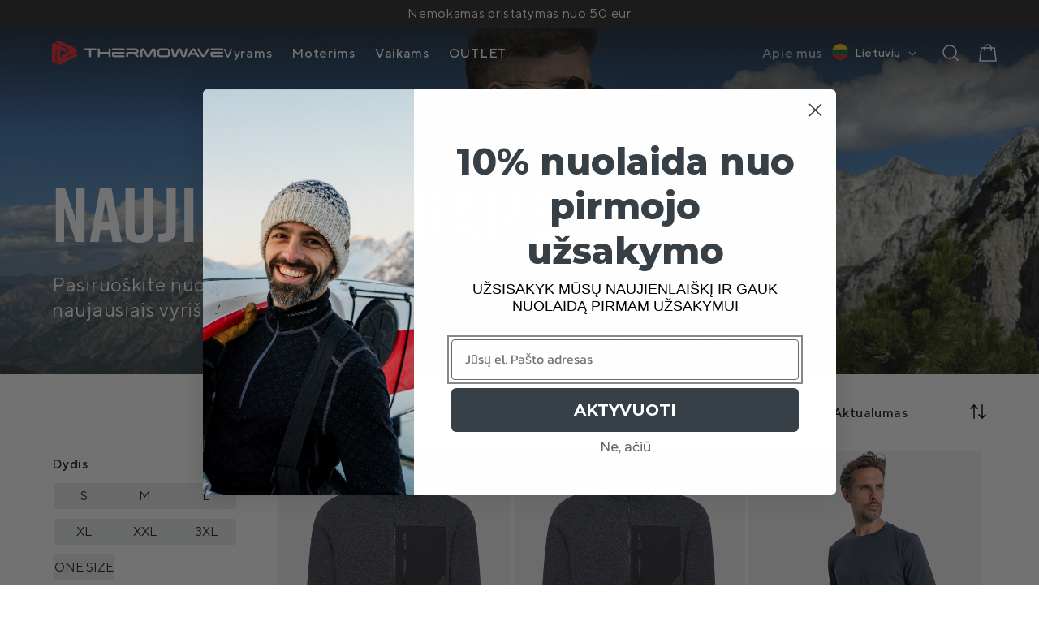

--- FILE ---
content_type: text/json
request_url: https://conf.config-security.com/model
body_size: 88
content:
{"title":"recommendation AI model (keras)","structure":"release_id=0x5b:66:42:34:28:52:42:24:2f:46:51:47:49:4d:4d:2d:23:6b:51:31:63:40:75:55:21:40:2c:5d:32;keras;2zgxxnjdcjdrxda2ozlmljt4aopt269en4uoo4t0z8psg154tjev2lqsaylv02iaairf8ssk","weights":"../weights/5b664234.h5","biases":"../biases/5b664234.h5"}

--- FILE ---
content_type: image/svg+xml
request_url: https://thermowave.com/cdn/shop/files/white-therm-big.svg?v=1694762731&width=211
body_size: 2754
content:
<svg width="211" height="30" viewBox="0 0 211 30" fill="none" xmlns="http://www.w3.org/2000/svg">
<g clip-path="url(#clip0_3381_423)">
<path d="M5.04347 12.0538C5.34837 11.6066 5.7676 11.2357 6.30116 10.9847C7.53345 10.3738 9.19766 10.4502 10.6459 11.1702L17.2012 14.4211L17.722 14.1593C18.7764 13.6357 19.4371 12.8066 19.4371 11.9775C19.4371 11.2138 18.9035 10.5375 17.8872 10.0357L4.62424 3.46839C3.65874 3.0102 2.28671 2.57384 1.24499 3.14111C0.381119 3.62111 -0.012704 4.64657 0.0381119 5.42111L0 24.1957C0.139744 26.4538 1.09254 26.9011 2.40105 27.5338C2.5535 27.6102 2.71865 27.6866 2.87109 27.7629L4.68776 28.6575C4.56072 28.2429 4.4845 27.7629 4.47179 27.2066V14.0611C4.47179 13.2866 4.66235 12.6102 5.03077 12.0538M14.1649 22.4829C13.5551 22.4829 12.9834 22.352 12.4499 22.0902C11.2176 21.4793 10.4554 20.2138 10.4554 18.7738V12.272L9.92179 12.0211C8.86736 11.4975 7.6986 11.432 6.86014 11.8466C6.0852 12.2284 5.67867 12.9702 5.67867 13.9738L5.72948 27.1084C5.75489 28.0575 6.00897 29.2902 7.10151 29.7811C8.0162 30.1847 9.24848 29.9666 9.99801 29.5302L28.9269 20.1375C31.1247 18.9047 31.0993 17.9666 31.0739 16.6793C31.0739 16.5266 31.0739 16.3738 31.0739 16.2102V14.4102C30.7055 14.7048 30.2608 15.0102 29.7018 15.2938L16.477 21.9048C15.6894 22.2975 14.9144 22.4829 14.1649 22.4829ZM5.32296 2.54111L18.5986 9.07566C20.0214 9.78475 20.7964 10.8102 20.7964 11.9666C20.7964 13.1884 19.8944 14.3884 18.4461 15.1084L11.7385 18.4466V18.7629C11.7385 19.8102 12.2593 20.7157 13.0978 21.1302C13.8727 21.512 14.8128 21.4466 15.8418 20.9338L29.0667 14.3338C30.0067 13.8429 31.1247 13.0357 31.0739 11.9775C31.0358 11.2575 30.4641 10.592 29.8162 10.1884L27.6565 9.09748L10.4427 0.588386C8.09242 -0.426159 7.16503 0.0538409 5.88193 0.719296C5.72948 0.795659 5.57704 0.882932 5.41189 0.959295L3.49359 1.9193C4.03986 2.02839 4.64965 2.22475 5.33566 2.54111" fill="#EE252C"/>
<path d="M53.6104 9.5443C53.6104 9.5443 53.5342 9.5443 53.4961 9.5443H40.538C40.5126 9.5443 40.4872 9.5443 40.4618 9.5443C39.7758 9.5443 39.2041 10.0243 39.2041 10.6243C39.2041 11.2243 39.7631 11.6934 40.4491 11.7043H45.7593V19.4061C45.772 19.9843 46.331 20.4534 47.017 20.4534C47.703 20.4534 48.2493 19.9843 48.2747 19.4061V19.3843C48.2747 19.3843 48.2747 19.3843 48.2747 19.3734V11.7152H53.5088C53.5088 11.7152 53.585 11.7152 53.6231 11.7152C54.3091 11.7152 54.8808 11.2352 54.8808 10.6352C54.8808 10.0352 54.3218 9.55521 53.6231 9.55521M72.2979 10.6025C72.2979 10.0134 71.7389 9.52249 71.0402 9.52249C70.3415 9.52249 69.7825 10.0025 69.7825 10.6025V13.9625H58.9842V10.6243C58.9842 10.0352 58.4252 9.5443 57.7265 9.5443C57.0277 9.5443 56.4688 10.0243 56.4688 10.6243V19.3407C56.4688 19.3407 56.4688 19.3843 56.4688 19.4061C56.4688 20.0061 57.0277 20.4861 57.7265 20.4861C58.4252 20.4861 58.9715 20.0061 58.9842 19.417V16.1116H69.7825V19.3188C69.7825 19.3188 69.7825 19.3625 69.7825 19.3843C69.7825 19.9734 70.3415 20.4643 71.0402 20.4643C71.7389 20.4643 72.2852 19.9843 72.2979 19.3952V10.6025ZM75.1309 11.7261H88.1905C88.1905 11.7261 88.2668 11.7261 88.3049 11.7261C88.9909 11.7261 89.5626 11.2461 89.5626 10.6461C89.5626 10.0461 89.0036 9.56612 88.3049 9.56612C88.2668 9.56612 88.2287 9.56612 88.1905 9.56612H75.2325C75.2071 9.56612 75.1817 9.56612 75.1563 9.56612C74.4703 9.56612 73.8986 10.0461 73.8986 10.6461C73.8986 11.2461 74.4576 11.7152 75.1436 11.7261M88.1905 16.1116C88.1905 16.1116 88.2668 16.1116 88.3049 16.1116C88.9909 16.1116 89.5626 15.6316 89.5626 15.0316C89.5626 14.4316 89.0036 13.9516 88.3049 13.9516C88.2668 13.9516 88.2287 13.9516 88.1905 13.9516H75.2325C75.2071 13.9516 75.1817 13.9516 75.1563 13.9516C74.4703 13.9516 73.8986 14.4316 73.8986 15.0316C73.8986 15.0534 73.8986 15.0861 73.8986 15.1079V18.2061C73.8986 18.2061 73.8986 18.2388 73.8986 18.2607C73.8986 19.4716 75.042 20.4534 76.4521 20.4534H76.4775H88.1905C88.1905 20.4534 88.2668 20.4534 88.3049 20.4534C88.9909 20.4534 89.5626 19.9734 89.5626 19.3734C89.5626 18.7734 89.0036 18.2934 88.3049 18.2934C88.2668 18.2934 88.2287 18.2934 88.1905 18.2934H79.0056H77.6463C76.9603 18.2934 76.4013 17.8134 76.4013 17.2243V16.1007H88.1905V16.1116ZM106.535 18.6207C106.535 18.6207 106.51 18.5988 106.484 18.577L103.639 16.1334C105.481 15.8825 106.903 14.5079 106.903 12.8498C106.903 11.017 105.176 9.52249 103.029 9.52249H103.003H92.7894C92.7894 9.52249 92.7386 9.52249 92.7132 9.52249C92.0271 9.52249 91.4555 10.0025 91.4555 10.6025C91.4555 11.2025 92.0144 11.6716 92.7005 11.6825H98.9381H103.041C103.791 11.6825 104.401 12.2061 104.401 12.8498C104.401 13.4934 103.791 14.017 103.041 14.017C103.041 14.017 103.041 14.017 103.029 14.017H99.4081H93.9963C92.5861 14.017 91.4428 14.9988 91.4428 16.2098C91.4428 16.2534 91.4428 16.297 91.4428 16.3407V19.3843C91.4428 19.9734 92.0144 20.4425 92.7005 20.4425C93.3865 20.4425 93.9581 19.9625 93.9581 19.3625C93.9581 19.3407 93.9581 19.3298 93.9581 19.3079V17.1916C93.9836 16.6243 94.5298 16.1661 95.2031 16.1552H96.5625H100.17L104.795 20.1261C105.29 20.5407 106.065 20.5298 106.548 20.1152C107.043 19.7007 107.043 19.0134 106.548 18.5988M127.954 12.0098C127.954 10.6461 126.671 9.53339 125.07 9.53339C123.762 9.53339 122.796 10.297 122.301 11.3116L119.849 16.057L119.112 17.4643C119.01 17.6825 118.782 17.8461 118.502 17.8461C118.274 17.8461 118.07 17.737 117.969 17.5843L117.333 16.3407L117.079 15.8498L114.653 11.1588C114.259 10.1988 113.192 9.51158 111.934 9.51158C110.359 9.51158 109.076 10.6025 109.05 11.9443V19.3298C109.05 19.3298 109.05 19.3734 109.05 19.3952C109.05 19.9843 109.609 20.4752 110.308 20.4752C111.007 20.4752 111.553 19.9952 111.566 19.4061V14.4316V13.1334C111.566 12.8388 111.845 12.5988 112.188 12.5988C112.43 12.5988 112.633 12.7188 112.735 12.8825L113.255 13.897L113.37 14.1261L115.86 18.9807C116.304 19.8534 117.321 20.4643 118.502 20.4643C119.684 20.4643 120.776 19.7988 121.195 18.8716L124.232 12.9698C124.333 12.7843 124.549 12.6534 124.803 12.6534C125.146 12.6534 125.413 12.8825 125.426 13.1661V13.1988V19.3298C125.426 19.9298 125.985 20.4098 126.684 20.4098C127.382 20.4098 127.941 19.9298 127.941 19.3298V11.9879L127.954 12.0098ZM165.901 9.52249C165.215 9.41339 164.567 9.79521 164.44 10.3843L162.852 17.6061C162.801 17.7916 162.61 17.9443 162.369 17.9443C162.128 17.9443 161.937 17.8025 161.886 17.6061L159.866 11.6279C159.511 10.4388 158.469 9.52249 157.021 9.52249C155.572 9.52249 154.607 10.3516 154.213 11.4534L151.914 17.6279C151.825 17.8352 151.685 17.977 151.418 17.977C151.177 17.977 150.986 17.8461 150.923 17.6607L149.322 10.4061C149.195 9.81703 148.534 9.43521 147.861 9.5443C147.175 9.65339 146.73 10.2207 146.857 10.7988L148.56 18.4679C148.827 19.5916 149.995 20.4425 151.38 20.4425C152.612 20.4425 153.654 19.7879 154.073 18.8498C154.111 18.7625 154.137 18.6861 154.162 18.5988L156.462 12.4461C156.576 12.2716 156.779 12.1516 157.021 12.1516C157.287 12.1516 157.516 12.2934 157.605 12.5007V12.5225L159.625 18.6752C159.981 19.7007 161.086 20.4425 162.382 20.4425C163.677 20.4425 164.859 19.6461 165.177 18.5661C165.202 18.4788 165.227 18.3916 165.24 18.3043L166.904 10.7879C167.031 10.2098 166.587 9.64249 165.901 9.53339M171.91 15.3043L173.421 12.7843C173.548 12.5443 173.828 12.3807 174.158 12.3807C174.489 12.3807 174.768 12.5552 174.895 12.7952L175.454 13.7225L176.407 15.3043H171.91ZM181.361 18.8716L176.559 10.8534C176.153 10.0679 175.238 9.52249 174.171 9.52249C173.104 9.52249 172.126 10.1116 171.732 10.9407L166.942 18.8716C166.625 19.4061 166.866 20.0498 167.476 20.3225C168.086 20.5952 168.848 20.3879 169.166 19.8534L170.601 17.4534H177.677L179.113 19.8425C179.43 20.3661 180.193 20.5734 180.802 20.3116C181.412 20.0388 181.654 19.3843 181.349 18.8607M193.214 9.6534C192.592 9.38067 191.842 9.58794 191.525 10.1116L187.281 17.1698C187.154 17.4098 186.875 17.5734 186.545 17.5734C186.214 17.5734 185.935 17.3988 185.808 17.1588L185.249 16.2316L181.565 10.1116C181.247 9.58794 180.497 9.38067 179.875 9.64249C179.253 9.91521 179.024 10.5588 179.341 11.0934L184.144 19.1007C184.55 19.8861 185.465 20.4316 186.532 20.4316C187.599 20.4316 188.577 19.8425 188.971 19.0134L193.76 11.0825C194.078 10.5588 193.837 9.9043 193.227 9.63158M196.632 11.617H209.691C209.691 11.617 209.767 11.617 209.806 11.617C210.492 11.617 211.063 11.137 211.063 10.537C211.063 9.93703 210.504 9.45703 209.806 9.45703C209.767 9.45703 209.729 9.45703 209.691 9.45703H196.733C196.708 9.45703 196.682 9.45703 196.657 9.45703C195.971 9.45703 195.399 9.93703 195.399 10.537C195.399 11.137 195.958 11.6061 196.644 11.617M209.691 16.0025C209.691 16.0025 209.767 16.0025 209.806 16.0025C210.492 16.0025 211.063 15.5225 211.063 14.9225C211.063 14.3225 210.504 13.8425 209.806 13.8425C209.767 13.8425 209.729 13.8425 209.691 13.8425H196.733C196.708 13.8425 196.682 13.8425 196.657 13.8425C195.971 13.8425 195.399 14.3225 195.399 14.9225C195.399 14.9552 195.399 14.977 195.399 14.9988V18.1516C195.399 19.3625 196.543 20.3443 197.953 20.3443H197.978H209.691C209.691 20.3443 209.767 20.3443 209.806 20.3443C210.492 20.3443 211.063 19.8643 211.063 19.2643C211.063 18.6643 210.504 18.1843 209.806 18.1843C209.767 18.1843 209.729 18.1843 209.691 18.1843H200.506H199.147C198.461 18.1843 197.902 17.7043 197.902 17.1152V15.9916H209.691V16.0025ZM141.712 18.2825H133.518C132.858 18.2607 132.324 17.7916 132.324 17.2134C132.324 17.2134 132.324 17.2025 132.324 17.1916V17.1152V12.7188C132.324 12.1298 132.896 11.6607 133.582 11.6607C133.633 11.6607 141.547 11.6607 141.547 11.6607H141.738C142.424 11.6607 142.97 12.1516 142.97 12.7407V12.8388V16.0352V17.2461C142.97 17.8352 142.398 18.3043 141.712 18.3043M145.473 16.9843V13.0134C145.473 13.0134 145.473 12.9261 145.473 12.8825C145.473 12.8388 145.473 12.8061 145.473 12.7625C145.396 10.9625 143.669 9.51158 141.547 9.51158C141.509 9.51158 141.458 9.51158 141.42 9.51158H133.887C133.887 9.51158 133.798 9.51158 133.747 9.51158C131.651 9.51158 129.936 10.9188 129.821 12.697C129.821 12.697 129.821 12.9479 129.821 12.9807C129.821 12.9807 129.821 17.1588 129.821 17.2025C129.898 18.9479 131.498 20.3552 133.518 20.4534H133.569C133.633 20.4534 133.683 20.4534 133.747 20.4534C133.81 20.4534 133.861 20.4534 133.925 20.4534H141.369C141.369 20.4534 141.496 20.4534 141.547 20.4534C143.643 20.4534 145.358 19.0461 145.473 17.2679V17.1807C145.473 17.1807 145.473 17.1152 145.473 17.0825C145.473 17.0498 145.473 17.017 145.473 16.9843Z" fill="white"/>
</g>
<defs>
<clipPath id="clip0_3381_423">
<rect width="211" height="30" fill="white"/>
</clipPath>
</defs>
</svg>


--- FILE ---
content_type: text/javascript
request_url: https://thermowave.com/cdn/shop/t/8/assets/main.bundle.js?v=142066222929035951551763642062
body_size: 24404
content:
var __defProp=Object.defineProperty,__publicField=(obj,key,value)=>((obj2,key2,value2)=>key2 in obj2?__defProp(obj2,key2,{enumerable:!0,configurable:!0,writable:!0,value:value2}):obj2[key2]=value2)(obj,typeof key!="symbol"?key+"":key,value);const PUB_SUB_EVENTS_cartUpdate="cart-update",PUB_SUB_EVENTS_quantityUpdate="quantity-update",PUB_SUB_EVENTS_variantChange="variant-change",PUB_SUB_EVENTS_cartError="cart-error",subscribers={};function subscribe(eventName,callback){return subscribers[eventName]===void 0&&(subscribers[eventName]=[]),subscribers[eventName]=[...subscribers[eventName],callback],function(){subscribers[eventName]=subscribers[eventName].filter(cb=>cb!==callback)}}function publish(eventName,data){subscribers[eventName]&&subscribers[eventName].forEach(callback=>{callback(data)})}function debounce(fn,wait=300){let t;return(...args)=>{clearTimeout(t),t=setTimeout(()=>fn.apply(this,args),wait)}}function afterCallstack(callback,delay=0){setTimeout(()=>{requestAnimationFrame(callback)},delay)}const LOAD_ATTRIBUTES_DOM="data-load-dom",LOAD_ATTRIBUTES_LOAD="data-load-load",LOAD_ATTRIBUTES_MANUAL="data-load-manual",SELECTORS_LAZY_MEDIA='[loading="lazy"], [data-src], [data-poster], [data-srcset]',SELECTORS_PICTURE="PICTURE";function setMediaAttr(el){el.dataset.src&&!el.src&&(el.src=el.dataset.src),el.dataset.srcset&&!el.srcset&&(el.srcset=el.dataset.srcset),el.dataset.poster&&!el.poster&&(el.poster=el.dataset.poster)}function setMediaSources(media){var _a;if(media)try{((_a=media.parentNode)==null?void 0:_a.tagName)===SELECTORS_PICTURE?Array.from(media.parentNode.children).forEach(el=>{setMediaAttr(el)}):setMediaAttr(media)}catch(error){console.error("[LazyMedia] Error setting media sources:",error)}else console.warn("[LazyMedia] Invalid media element provided")}function setMediaSourceArray(mediaElArray){return mediaElArray.forEach(media=>setMediaSources(media))}function initLazyMedia(){const mediaOnDOMLoad=[],mediaOnLoad=[],mediaForIntersectionObserver=[];if(document.querySelectorAll(SELECTORS_LAZY_MEDIA).forEach(media=>{if(media.hasAttribute(LOAD_ATTRIBUTES_DOM))mediaOnDOMLoad.push(media);else if(media.hasAttribute(LOAD_ATTRIBUTES_LOAD))mediaOnLoad.push(media);else{if(media.hasAttribute(LOAD_ATTRIBUTES_MANUAL))return;!("loading"in HTMLImageElement.prototype)&&"IntersectionObserver"in window?mediaForIntersectionObserver.push(media):setMediaSources(media)}}),function(mediaElArray){const execute=()=>afterCallstack(()=>setMediaSourceArray(mediaElArray));if(document.readyState!=="loading")return execute();document.addEventListener("DOMContentLoaded",execute)}(mediaOnDOMLoad),function(mediaElArray){const execute=()=>afterCallstack(()=>setMediaSourceArray(mediaElArray));if(document.readyState==="complete")return execute();window.addEventListener("load",execute)}(mediaOnLoad),mediaForIntersectionObserver.length>0){const io=new IntersectionObserver((entries,observer)=>{entries.forEach(entry=>{if(entry.isIntersecting){const media=entry.target;setMediaSources(media),observer.unobserve(media)}})},{rootMargin:"0px 0px 500px 0px"});mediaForIntersectionObserver.forEach(media=>{io.observe(media)})}}afterCallstack(initLazyMedia),document.addEventListener("DOMContentLoaded",initLazyMedia),document.addEventListener("shopify:section:load",()=>afterCallstack(initLazyMedia)),document.querySelectorAll('[id^="Details-"] summary').forEach(summary=>{summary.setAttribute("role","button"),summary.setAttribute("aria-expanded",summary.parentNode.hasAttribute("open")),summary.nextElementSibling.getAttribute("id")&&summary.setAttribute("aria-controls",summary.nextElementSibling.id),summary.addEventListener("click",event=>{event.currentTarget.setAttribute("aria-expanded",!event.currentTarget.closest("details").hasAttribute("open"))}),summary.closest("header-drawer")||summary.parentElement.addEventListener("keyup",onKeyUpEscape)});const trapFocusHandlers={};function trapFocus(container,elementToFocus=container){const elements=function(container2){return Array.from(container2.querySelectorAll("summary, a[href], button:enabled, [tabindex]:not([tabindex^='-']), [draggable], area, input:not([type=hidden]):enabled, select:enabled, textarea:enabled, object, iframe"))}(container),first=elements[0],last=elements[elements.length-1];removeTrapFocus(),trapFocusHandlers.focusin=event=>{event.target!==container&&event.target!==last&&event.target!==first||document.addEventListener("keydown",trapFocusHandlers.keydown)},trapFocusHandlers.focusout=function(){document.removeEventListener("keydown",trapFocusHandlers.keydown)},trapFocusHandlers.keydown=function(event){event.code.toUpperCase()==="TAB"&&(event.target!==last||event.shiftKey||(event.preventDefault(),first.focus()),event.target!==container&&event.target!==first||!event.shiftKey||(event.preventDefault(),last.focus()))},document.addEventListener("focusout",trapFocusHandlers.focusout),document.addEventListener("focusin",trapFocusHandlers.focusin),elementToFocus.focus(),elementToFocus.tagName==="INPUT"&&["search","text","email","url"].includes(elementToFocus.type)&&elementToFocus.value&&elementToFocus.setSelectionRange(0,elementToFocus.value.length)}try{document.querySelector(":focus-visible")}catch{(function(){const navKeys=["ARROWUP","ARROWDOWN","ARROWLEFT","ARROWRIGHT","TAB","ENTER","SPACE","ESCAPE","HOME","END","PAGEUP","PAGEDOWN"];let currentFocusedElement=null,mouseClick=null;window.addEventListener("keydown",event=>{navKeys.includes(event.code.toUpperCase())&&(mouseClick=!1)}),window.addEventListener("mousedown",event=>{mouseClick=!0}),window.addEventListener("focus",()=>{currentFocusedElement&&currentFocusedElement.classList.remove("focused"),mouseClick||(currentFocusedElement=document.activeElement,currentFocusedElement.classList.add("focused"))},!0)})()}function removeTrapFocus(elementToFocus=null){document.removeEventListener("focusin",trapFocusHandlers.focusin),document.removeEventListener("focusout",trapFocusHandlers.focusout),document.removeEventListener("keydown",trapFocusHandlers.keydown),elementToFocus&&elementToFocus.focus()}function onKeyUpEscape(event){var _a;if(event.code.toUpperCase()!=="ESCAPE")return;const openDetailsElement=(_a=event.target)==null?void 0:_a.closest("details[open]");if(!openDetailsElement)return;const summaryElement=openDetailsElement.querySelector("summary");openDetailsElement.removeAttribute("open"),summaryElement.setAttribute("aria-expanded",!1),summaryElement.focus()}class QuantityInput extends HTMLElement{constructor(){super(),__publicField(this,"quantityUpdateUnsubscriber"),this.input=this.querySelector("input"),this.changeEvent=new Event("change",{bubbles:!0}),this.input.addEventListener("change",this.onInputChange.bind(this)),this.querySelectorAll("button").forEach(button=>button.addEventListener("click",this.onClick.bind(this)))}connectedCallback(){this.validateQtyRules(),this.quantityUpdateUnsubscriber=subscribe(PUB_SUB_EVENTS_quantityUpdate,this.validateQtyRules.bind(this))}disconnectedCallback(){this.quantityUpdateUnsubscriber&&this.quantityUpdateUnsubscriber()}onInputChange(event){this.validateQtyRules()}onClick(event){var _a;event.preventDefault();const previousValue=this.input.value;((_a=event.target)==null?void 0:_a.name)==="plus"?this.input.stepUp():this.input.stepDown(),previousValue!==this.input.value&&this.input.dispatchEvent(this.changeEvent)}validateQtyRules(){const value=parseInt(this.input.value);if(this.input.min){const min=parseInt(this.input.min);this.querySelector(".quantity__button[name='minus']").classList.toggle("disabled",value<=min)}if(this.input.max){const max=parseInt(this.input.max);this.querySelector(".quantity__button[name='plus']").classList.toggle("disabled",value>=max)}}}function fetchConfig(type="json"){return{method:"POST",headers:{"Content-Type":"application/json",Accept:`application/${type}`}}}customElements.define("quantity-input",QuantityInput),window.Shopify===void 0&&(window.Shopify={}),Shopify.bind=function(fn,scope){return function(){return fn.apply(scope,arguments)}},Shopify.setSelectorByValue=function(selector,value){for(let i=0,count=selector.options.length;i<count;i++){const option=selector.options[i];if(value==option.value||value==option.innerHTML)return selector.selectedIndex=i,i}},Shopify.addListener=function(target,eventName,callback){target.addEventListener?target.addEventListener(eventName,callback,!1):target.attachEvent(`on${eventName}`,callback)},Shopify.postLink=function(path,options){const method=(options=options||{}).method||"post",params=options.parameters||{},form=document.createElement("form");form.setAttribute("method",method),form.setAttribute("action",path);for(const key in params){const hiddenField=document.createElement("input");hiddenField.setAttribute("type","hidden"),hiddenField.setAttribute("name",key),hiddenField.setAttribute("value",params[key]),form.appendChild(hiddenField)}document.body.appendChild(form),form.submit(),document.body.removeChild(form)},Shopify.CountryProvinceSelector=function(country_domid,province_domid,options){this.countryEl=document.getElementById(country_domid),this.provinceEl=document.getElementById(province_domid),this.provinceContainer=document.getElementById(options.hideElement||province_domid),Shopify.addListener(this.countryEl,"change",Shopify.bind(this.countryHandler,this)),this.initCountry(),this.initProvince()},Shopify.CountryProvinceSelector.prototype={initCountry(){const value=this.countryEl.getAttribute("data-default");Shopify.setSelectorByValue(this.countryEl,value),this.countryHandler()},initProvince(){const value=this.provinceEl.getAttribute("data-default");value&&this.provinceEl.options.length>0&&Shopify.setSelectorByValue(this.provinceEl,value)},countryHandler(e){const raw=(opt=this.countryEl.options[this.countryEl.selectedIndex]).getAttribute("data-provinces"),provinces=JSON.parse(raw);if(this.clearOptions(this.provinceEl),provinces&&provinces.length==0)this.provinceContainer.style.display="none";else{for(let i=0;i<provinces.length;i++){var opt;(opt=document.createElement("option")).value=provinces[i][0],opt.innerHTML=provinces[i][1],this.provinceEl.appendChild(opt)}this.provinceContainer.style.display=""}},clearOptions(selector){for(;selector.firstChild;)selector.removeChild(selector.firstChild)},setOptions(selector,values){let i=0;for(values.length;i<values.length;i++){const opt=document.createElement("option");opt.value=values[i],opt.innerHTML=values[i],selector.appendChild(opt)}}};class MenuDrawer extends HTMLElement{constructor(){super(),this.mainDetailsToggle=this.querySelector("details"),this.addEventListener("keyup",this.onKeyUp.bind(this)),this.addEventListener("focusout",this.onFocusOut.bind(this)),this.bindEvents()}bindEvents(){this.querySelectorAll("summary").forEach(summary=>summary.addEventListener("click",this.onSummaryClick.bind(this))),this.querySelectorAll("button:not(.localization-selector)").forEach(button=>button.addEventListener("click",this.onCloseButtonClick.bind(this)))}onKeyUp(event){var _a;if(event.code.toUpperCase()!=="ESCAPE")return;const openDetailsElement=(_a=event.target)==null?void 0:_a.closest("details[open]");openDetailsElement&&(openDetailsElement===this.mainDetailsToggle?this.closeMenuDrawer(event,this.mainDetailsToggle.querySelector("summary")):this.closeSubmenu(openDetailsElement))}onSummaryClick(event){const summaryElement=event.currentTarget,detailsElement=summaryElement.parentNode,parentMenuElement=detailsElement.closest(".has-submenu"),isOpen=detailsElement.hasAttribute("open"),reducedMotion=window.matchMedia("(prefers-reduced-motion: reduce)");function addTrapFocus(){trapFocus(summaryElement.nextElementSibling,detailsElement.querySelector("button")),summaryElement.nextElementSibling.removeEventListener("transitionend",addTrapFocus)}detailsElement===this.mainDetailsToggle?(isOpen&&event.preventDefault(),isOpen?this.closeMenuDrawer(event,summaryElement):this.openMenuDrawer(summaryElement),window.matchMedia("(max-width: 990px)")&&document.documentElement.style.setProperty("--viewport-height",`${window.innerHeight}px`)):setTimeout(()=>{detailsElement.classList.add("menu-opening"),summaryElement.setAttribute("aria-expanded",!0),parentMenuElement&&parentMenuElement.classList.add("submenu-open"),!reducedMotion||reducedMotion.matches?addTrapFocus():summaryElement.nextElementSibling.addEventListener("transitionend",addTrapFocus)},100)}openMenuDrawer(summaryElement){setTimeout(()=>{this.mainDetailsToggle.classList.add("menu-opening")}),summaryElement.setAttribute("aria-expanded",!0),trapFocus(this.mainDetailsToggle,summaryElement),document.body.classList.add(`overflow-hidden-${this.dataset.breakpoint}`)}closeMenuDrawer(event,elementToFocus=!1){event!==void 0&&(this.mainDetailsToggle.classList.remove("menu-opening"),this.mainDetailsToggle.querySelectorAll("details").forEach(details=>{details.removeAttribute("open"),details.classList.remove("menu-opening")}),this.mainDetailsToggle.querySelectorAll(".submenu-open").forEach(submenu=>{submenu.classList.remove("submenu-open")}),document.body.classList.remove(`overflow-hidden-${this.dataset.breakpoint}`),removeTrapFocus(elementToFocus),this.closeAnimation(this.mainDetailsToggle))}onFocusOut(){setTimeout(()=>{this.mainDetailsToggle.hasAttribute("open")&&!this.mainDetailsToggle.contains(document.activeElement)&&this.closeMenuDrawer()})}onCloseButtonClick(event){const detailsElement=event.currentTarget.closest("details");this.closeSubmenu(detailsElement)}closeSubmenu(detailsElement){const parentMenuElement=detailsElement.closest(".submenu-open");parentMenuElement&&parentMenuElement.classList.remove("submenu-open"),detailsElement.classList.remove("menu-opening"),detailsElement.querySelector("summary").setAttribute("aria-expanded",!1),removeTrapFocus(detailsElement.querySelector("summary")),this.closeAnimation(detailsElement)}closeAnimation(detailsElement){let animationStart;const handleAnimation=time=>{animationStart===void 0&&(animationStart=time),time-animationStart<400?window.requestAnimationFrame(handleAnimation):(detailsElement.removeAttribute("open"),detailsElement.closest("details[open]")&&trapFocus(detailsElement.closest("details[open]"),detailsElement.querySelector("summary")))};window.requestAnimationFrame(handleAnimation)}}customElements.define("menu-drawer",MenuDrawer),customElements.define("header-drawer",class extends MenuDrawer{constructor(){super(),__publicField(this,"onResize",()=>{this.header&&document.documentElement.style.setProperty("--header-bottom-position",`${parseInt(this.header.getBoundingClientRect().bottom-this.borderOffset)}px`),document.documentElement.style.setProperty("--viewport-height",`${window.innerHeight}px`)})}openMenuDrawer(summaryElement){this.header=this.header||document.querySelector(".section-header"),this.borderOffset=this.borderOffset||this.closest(".header-wrapper").classList.contains("header-wrapper--border-bottom")?1:0,document.documentElement.style.setProperty("--header-bottom-position",`${parseInt(this.header.getBoundingClientRect().bottom-this.borderOffset)}px`),this.header.classList.add("menu-open"),setTimeout(()=>{this.mainDetailsToggle.classList.add("menu-opening")}),summaryElement.setAttribute("aria-expanded",!0),window.addEventListener("resize",this.onResize),trapFocus(this.mainDetailsToggle,summaryElement),document.body.classList.add(`overflow-hidden-${this.dataset.breakpoint}`)}closeMenuDrawer(event,elementToFocus){elementToFocus&&(super.closeMenuDrawer(event,elementToFocus),this.header.classList.remove("menu-open"),window.removeEventListener("resize",this.onResize))}});class ModalDialog extends HTMLElement{constructor(){super(),this.querySelector('[id^="ModalClose-"]').addEventListener("click",this.hide.bind(this,!1)),this.addEventListener("keyup",event=>{event.code.toUpperCase()==="ESCAPE"&&this.hide()}),this.classList.contains("media-modal")?this.addEventListener("pointerup",event=>{var _a;event.pointerType!=="mouse"||(_a=event.target)!=null&&_a.closest("deferred-media, product-model")||this.hide()}):this.addEventListener("click",event=>{event.target===this&&this.hide()})}connectedCallback(){this.moved||(this.moved=!0,document.body.appendChild(this))}show(opener){this.openedBy=opener;const popup=this.querySelector(".template-popup");document.body.classList.add("overflow-hidden"),this.setAttribute("open",""),popup&&popup.loadContent(),trapFocus(this,this.querySelector('[role="dialog"]')),window.pauseAllMedia()}hide(){document.body.classList.remove("overflow-hidden"),document.body.dispatchEvent(new CustomEvent("modalClosed")),this.removeAttribute("open"),removeTrapFocus(this.openedBy),window.pauseAllMedia()}}customElements.define("modal-dialog",ModalDialog);class ModalOpener extends HTMLElement{constructor(){super();const button=this.querySelector("button");button&&button.addEventListener("click",()=>{const modal=document.querySelector(this.getAttribute("data-modal"));modal&&modal.show(button)})}}customElements.define("modal-opener",ModalOpener);class DeferredMedia extends HTMLElement{constructor(){super();const poster=this.querySelector('[id^="Deferred-Poster-"]');poster&&poster.addEventListener("click",this.loadContent.bind(this))}loadContent(focus=!0){if(window.pauseAllMedia(),!this.getAttribute("loaded")){const content=document.createElement("div");content.appendChild(this.querySelector("template").content.firstElementChild.cloneNode(!0)),this.setAttribute("loaded",!0);const deferredElement=this.appendChild(content.querySelector("video, model-viewer, iframe"));focus&&deferredElement.focus(),deferredElement.nodeName=="VIDEO"&&deferredElement.getAttribute("autoplay")&&deferredElement.play()}}}customElements.define("deferred-media",DeferredMedia);class SliderComponent extends HTMLElement{constructor(){super(),this.slider=this.querySelector('[id^="Slider-"]'),this.sliderItems=this.querySelectorAll('[id^="Slide-"]'),this.enableSliderLooping=!1,this.currentPageElement=this.querySelector(".slider-counter--current"),this.pageTotalElement=this.querySelector(".slider-counter--total"),this.prevButton=this.querySelector('button[name="previous"]'),this.nextButton=this.querySelector('button[name="next"]'),!(!this.slider||!this.nextButton)&&(this.initPages(),new ResizeObserver(entries=>this.initPages()).observe(this.slider),this.slider.addEventListener("scroll",this.update.bind(this)),this.prevButton.addEventListener("click",this.onButtonClick.bind(this)),this.nextButton.addEventListener("click",this.onButtonClick.bind(this)))}initPages(){this.sliderItemsToShow=Array.from(this.sliderItems).filter(element=>element.clientWidth>0),this.sliderItemsToShow.length<2||(this.sliderItemOffset=this.sliderItemsToShow[1].offsetLeft-this.sliderItemsToShow[0].offsetLeft,this.slidesPerPage=Math.floor((this.slider.clientWidth-this.sliderItemsToShow[0].offsetLeft)/this.sliderItemOffset),this.totalPages=this.sliderItemsToShow.length-this.slidesPerPage+1,this.update())}resetPages(){this.sliderItems=this.querySelectorAll('[id^="Slide-"]'),this.initPages()}update(){if(!this.slider||!this.nextButton)return;const previousPage=this.currentPage;this.currentPage=Math.round(this.slider.scrollLeft/this.sliderItemOffset)+1,this.currentPageElement&&this.pageTotalElement&&(this.currentPageElement.textContent=this.currentPage,this.pageTotalElement.textContent=this.totalPages),this.currentPage!=previousPage&&this.dispatchEvent(new CustomEvent("slideChanged",{detail:{currentPage:this.currentPage,currentElement:this.sliderItemsToShow[this.currentPage-1]}})),this.enableSliderLooping||(this.isSlideVisible(this.sliderItemsToShow[0])&&this.slider.scrollLeft===0?this.prevButton.setAttribute("disabled","disabled"):this.prevButton.removeAttribute("disabled"),this.isSlideVisible(this.sliderItemsToShow[this.sliderItemsToShow.length-1])?this.nextButton.setAttribute("disabled","disabled"):this.nextButton.removeAttribute("disabled"))}isSlideVisible(element,offset=0){const lastVisibleSlide=this.slider.clientWidth+this.slider.scrollLeft-offset;return element.offsetLeft+element.clientWidth<=lastVisibleSlide&&element.offsetLeft>=this.slider.scrollLeft}onButtonClick(event){event.preventDefault();const step=event.currentTarget.dataset.step||1;this.slideScrollPosition=event.currentTarget.name==="next"?this.slider.scrollLeft+step*this.sliderItemOffset:this.slider.scrollLeft-step*this.sliderItemOffset,this.slider.scrollTo({left:this.slideScrollPosition})}}customElements.define("slider-component",SliderComponent),customElements.define("slideshow-component",class extends SliderComponent{constructor(){super(),this.sliderControlWrapper=this.querySelector(".slider-buttons"),this.enableSliderLooping=!0,this.sliderControlWrapper&&(this.sliderFirstItemNode=this.slider.querySelector(".slideshow__slide"),this.sliderItemsToShow.length>0&&(this.currentPage=1),this.sliderControlLinksArray=Array.from(this.sliderControlWrapper.querySelectorAll(".slider-counter__link")),this.sliderControlLinksArray.forEach(link=>link.addEventListener("click",this.linkToSlide.bind(this))),this.slider.addEventListener("scroll",this.setSlideVisibility.bind(this)),this.setSlideVisibility(),this.slider.getAttribute("data-autoplay")==="true"&&this.setAutoPlay())}setAutoPlay(){this.sliderAutoplayButton=this.querySelector(".slideshow__autoplay"),this.autoplaySpeed=1e3*this.slider.dataset.speed,this.sliderAutoplayButton.addEventListener("click",this.autoPlayToggle.bind(this)),this.addEventListener("mouseleave",this.focusOutHandling.bind(this)),this.addEventListener("focusin",this.focusInHandling.bind(this)),this.addEventListener("focusout",this.focusOutHandling.bind(this)),this.play(),this.autoplayButtonIsSetToPlay=!0}onButtonClick(event){super.onButtonClick(event);const isFirstSlide=this.currentPage===1,isLastSlide=this.currentPage===this.sliderItemsToShow.length;(isFirstSlide||isLastSlide)&&(isFirstSlide&&event.currentTarget.name==="previous"?this.slideScrollPosition=this.slider.scrollLeft+this.sliderFirstItemNode.clientWidth*this.sliderItemsToShow.length:isLastSlide&&event.currentTarget.name==="next"&&(this.slideScrollPosition=0),this.slider.scrollTo({left:this.slideScrollPosition}))}update(){super.update(),this.sliderControlButtons=this.querySelectorAll(".slider-counter__link"),this.prevButton.removeAttribute("disabled"),this.sliderControlButtons.length&&(this.sliderControlButtons.forEach(link=>{link.classList.remove("slider-counter__link--active"),link.removeAttribute("aria-current")}),this.sliderControlButtons[this.currentPage-1].classList.add("slider-counter__link--active"),this.sliderControlButtons[this.currentPage-1].setAttribute("aria-current",!0))}autoPlayToggle(){this.togglePlayButtonState(this.autoplayButtonIsSetToPlay),this.autoplayButtonIsSetToPlay?this.pause():this.play(),this.autoplayButtonIsSetToPlay=!this.autoplayButtonIsSetToPlay}focusOutHandling(event){const focusedOnAutoplayButton=event.target===this.sliderAutoplayButton||this.sliderAutoplayButton.contains(event.target);this.autoplayButtonIsSetToPlay&&!focusedOnAutoplayButton&&this.play()}focusInHandling(event){(event.target===this.sliderAutoplayButton||this.sliderAutoplayButton.contains(event.target))&&this.autoplayButtonIsSetToPlay?this.play():this.autoplayButtonIsSetToPlay&&this.pause()}play(){this.slider.setAttribute("aria-live","off"),clearInterval(this.autoplay),this.autoplay=setInterval(this.autoRotateSlides.bind(this),this.autoplaySpeed)}pause(){this.slider.setAttribute("aria-live","polite"),clearInterval(this.autoplay)}togglePlayButtonState(pauseAutoplay){pauseAutoplay?(this.sliderAutoplayButton.classList.add("slideshow__autoplay--paused"),this.sliderAutoplayButton.setAttribute("aria-label",window.accessibilityStrings.playSlideshow)):(this.sliderAutoplayButton.classList.remove("slideshow__autoplay--paused"),this.sliderAutoplayButton.setAttribute("aria-label",window.accessibilityStrings.pauseSlideshow))}autoRotateSlides(){const slideScrollPosition=this.currentPage===this.sliderItems.length?0:this.slider.scrollLeft+this.slider.querySelector(".slideshow__slide").clientWidth;this.slider.scrollTo({left:slideScrollPosition})}setSlideVisibility(){this.sliderItemsToShow.forEach((item,index)=>{const linkElements=item.querySelectorAll("a");index===this.currentPage-1?(linkElements.length&&linkElements.forEach(button=>{button.removeAttribute("tabindex")}),item.setAttribute("aria-hidden","false"),item.removeAttribute("tabindex")):(linkElements.length&&linkElements.forEach(button=>{button.setAttribute("tabindex","-1")}),item.setAttribute("aria-hidden","true"),item.setAttribute("tabindex","-1"))})}linkToSlide(event){event.preventDefault();const slideScrollPosition=this.slider.scrollLeft+this.sliderFirstItemNode.clientWidth*(this.sliderControlLinksArray.indexOf(event.currentTarget)+1-this.currentPage);this.slider.scrollTo({left:slideScrollPosition})}});class VariantSelects extends HTMLElement{constructor(){super(),this.addEventListener("change",this.onVariantChange)}onVariantChange(){this.toggleAddButton(!0,"",!1),this.updateOptions(),this.updateMasterId(),this.updatePickupAvailability(),this.removeErrorMessage(),this.updateVariantStatuses(),this.currentVariant?(this.updateMedia(),this.updateURL(),this.updateVariantInput(),this.renderProductInfo(),this.updateShareUrl()):(this.toggleAddButton(!0,"",!0),this.setUnavailable())}updateOptions(){this.options=Array.from(this.querySelectorAll("select"),select=>select.value)}updateMasterId(){this.currentVariant=this.getVariantData().find(variant=>!variant.options.map((option,index)=>this.options[index]===option).includes(!1))}updateMedia(){if(!this.currentVariant||!this.currentVariant.featured_media)return;document.querySelectorAll(`[id^="MediaGallery-${this.dataset.section}"]`).forEach(mediaGallery=>mediaGallery.setActiveMedia(`${this.dataset.section}-${this.currentVariant.featured_media.id}`,!0));const modalContent=document.querySelector(`#ProductModal-${this.dataset.section} .product-media-modal__content`);if(!modalContent)return;const newMediaModal=modalContent.querySelector(`[data-media-id="${this.currentVariant.featured_media.id}"]`);modalContent.prepend(newMediaModal)}updateURL(){this.currentVariant&&this.dataset.updateUrl!=="false"&&window.history.replaceState({},"",`${this.dataset.url}?variant=${this.currentVariant.id}`)}updateShareUrl(){const shareButton=document.getElementById(`Share-${this.dataset.section}`);shareButton&&shareButton.updateUrl&&shareButton.updateUrl(`${window.shopUrl}${this.dataset.url}?variant=${this.currentVariant.id}`)}updateVariantInput(){const quantity=document.querySelector(".product-form__quantity"),formOptions=document.querySelectorAll(".out-of-stock__form .options__input"),productForms=document.querySelectorAll(`#product-form-${this.dataset.section}, #product-form-installment-${this.dataset.section}`);document.querySelector(".main-product").getAttribute("data-available");const formSubmit=document.querySelector(".product-form__buttons"),addButton=document.getElementById(`product-form-${this.dataset.section}`).querySelector('[name="add"]'),outOfStockButtonMain=document.querySelector(".out-of-stock-button");productForms.forEach(productForm2=>{const input=productForm2.querySelector('input[name="id"]');input.value=this.currentVariant.id,input.dispatchEvent(new Event("change",{bubbles:!0}))}),this.currentVariant.available?(quantity.style.display="block",addButton.style.display="flex",addButton.removeAttribute("disabled"),formSubmit.classList.remove("btn-notify-me"),outOfStockButtonMain.style.display="none"):(addButton.setAttribute("disabled","disabled"),formOptions.forEach(option=>{this.currentVariant.option2===option.value&&(option.checked="true")}),document.getElementById("out-of-stock-pr-id").value=`Product: ${this.currentVariant.name}`)}toggleAddButton(disable=!0,text,modifyClass=!0){const productForm=document.getElementById(`product-form-${this.dataset.section}`);if(document.querySelector(".main-product").getAttribute("data-available"),!productForm)return;const addButton=productForm.querySelector('[name="add"]');productForm.querySelector('[name="add"] > span'),addButton&&(disable||productForm.querySelector('[name="add"]').removeAttribute("disabled"))}updateVariantStatuses(){const selectedOptionOneVariants=this.variantData.filter(variant=>this.querySelector(":checked").value===variant.option1),inputWrappers=[...this.querySelectorAll(".product-form__input")];inputWrappers.forEach((option,index)=>{var _a;if(index===0)return;const optionInputs=[...option.querySelectorAll('input[type="radio"], option')],previousOptionSelected=(_a=inputWrappers[index-1].querySelector(":checked"))==null?void 0:_a.value,availableOptionInputsValue=selectedOptionOneVariants.filter(variant=>variant.available&&variant[`option${index}`]===previousOptionSelected).map(variantOption=>variantOption[`option${index+1}`]);this.setInputAvailability(optionInputs,availableOptionInputsValue)})}setInputAvailability(listOfOptions,listOfAvailableOptions){listOfOptions.forEach(input=>{listOfAvailableOptions.includes(input.getAttribute("value"))?input.innerText=input.getAttribute("value"):input.innerText=window.variantStrings.unavailable_with_option.replace("[value]",input.getAttribute("value"))})}updatePickupAvailability(){const pickUpAvailability=document.querySelector("pickup-availability");pickUpAvailability&&(this.currentVariant&&this.currentVariant.available?pickUpAvailability.fetchAvailability(this.currentVariant.id):(pickUpAvailability.removeAttribute("available"),pickUpAvailability.innerHTML=""))}removeErrorMessage(){const section=this.closest("section");if(!section)return;const productForm=section.querySelector("product-form");productForm&&productForm.handleErrorMessage()}renderProductInfo(){const requestedVariantId=this.currentVariant.id,sectionId=this.dataset.originalSection?this.dataset.originalSection:this.dataset.section;fetch(`${this.dataset.url}?variant=${requestedVariantId}&section_id=${this.dataset.originalSection?this.dataset.originalSection:this.dataset.section}`).then(response=>response.text()).then(responseText=>{if(this.currentVariant.id!==requestedVariantId)return;const html=new DOMParser().parseFromString(responseText,"text/html"),destination=document.getElementById(`price-${this.dataset.section}`),source=html.getElementById(`price-${this.dataset.originalSection?this.dataset.originalSection:this.dataset.section}`),skuSource=html.getElementById(`Sku-${this.dataset.originalSection?this.dataset.originalSection:this.dataset.section}`),skuDestination=document.getElementById(`Sku-${this.dataset.section}`),inventorySource=html.getElementById(`Inventory-${this.dataset.originalSection?this.dataset.originalSection:this.dataset.section}`),inventoryDestination=document.getElementById(`Inventory-${this.dataset.section}`);source&&destination&&(destination.innerHTML=source.innerHTML),inventorySource&&inventoryDestination&&(inventoryDestination.innerHTML=inventorySource.innerHTML),skuSource&&skuDestination&&(skuDestination.innerHTML=skuSource.innerHTML,skuDestination.classList.toggle("visibility-hidden",skuSource.classList.contains("visibility-hidden")));const price=document.getElementById(`price-${this.dataset.section}`);price&&price.classList.remove("visibility-hidden"),inventoryDestination&&inventoryDestination.classList.toggle("visibility-hidden",inventorySource.innerText==="");const addButtonUpdated=html.getElementById(`ProductSubmitButton-${sectionId}`);this.toggleAddButton(!addButtonUpdated||addButtonUpdated.hasAttribute("disabled"),window.variantStrings.soldOut),publish(PUB_SUB_EVENTS_variantChange,{data:{sectionId,html,variant:this.currentVariant}})})}setUnavailable(){const button=document.getElementById(`product-form-${this.dataset.section}`),addButton=button.querySelector('[name="add"]');button.querySelector('[name="add"] > span'),document.getElementById(`price-${this.dataset.section}`);const inventory=document.getElementById(`Inventory-${this.dataset.section}`),sku=document.getElementById(`Sku-${this.dataset.section}`);addButton&&(inventory&&inventory.classList.add("visibility-hidden"),sku&&sku.classList.add("visibility-hidden"))}getVariantData(){return this.variantData=this.variantData||JSON.parse(this.querySelector('[type="application/json"]').textContent),this.variantData}}customElements.define("variant-selects",VariantSelects),customElements.define("variant-radios",class extends VariantSelects{constructor(){super()}setInputAvailability(listOfOptions,listOfAvailableOptions){listOfOptions.forEach(input=>{listOfAvailableOptions.includes(input.getAttribute("value"))?input.classList.remove("disabled"):input.classList.add("disabled")})}updateOptions(){const fieldsets=Array.from(this.querySelectorAll("fieldset"));this.options=fieldsets.map(fieldset=>{var _a;return(_a=Array.from(fieldset.querySelectorAll("input")).find(radio=>radio.checked))==null?void 0:_a.value})}});class ProductRecommendations extends HTMLElement{constructor(){super()}connectedCallback(){new IntersectionObserver(((entries,observer)=>{entries[0].isIntersecting&&(observer.unobserve(this),fetch(this.dataset.url).then(response=>response.text()).then(text=>{const html=document.createElement("div");html.innerHTML=text;const recommendations=html.querySelector("product-recommendations");recommendations&&recommendations.innerHTML.trim().length&&(this.innerHTML=recommendations.innerHTML),!this.querySelector("slideshow-component")&&this.classList.contains("complementary-products")&&this.remove(),html.querySelector(".grid__item")&&this.classList.add("product-recommendations--loaded")}).catch(e=>{console.error(e)}).finally(()=>{initLazyMedia()}))}).bind(this),{rootMargin:"0px 0px 400px 0px"}).observe(this)}}customElements.define("product-recommendations",ProductRecommendations),document.querySelectorAll(".product__accordion").forEach(item=>{item.addEventListener("click",()=>{item.querySelector("details").hasAttribute("open")?item.classList.remove("product__accordion--active"):item.classList.add("product__accordion--active")})});const filterBtn=document.getElementById("filter-state"),filter=document.querySelector(".collection-page__filter"),stateText=document.querySelector(".filter-state__text"),iconBtn=document.querySelector(".filter-state__icon"),filterWrapper=document.querySelector(".product-grid__positioning-element");filterBtn&&filterBtn.addEventListener("click",()=>{filter.classList.contains("active")?(filter.classList.remove("active"),iconBtn.classList.remove("active"),filterWrapper.classList.remove("active"),stateText.textContent="Show filter"):(filter.classList.add("active"),iconBtn.classList.add("active"),filterWrapper.classList.add("active"),stateText.textContent="Hide filter")}),function(){document.querySelectorAll(".js-instagram-feed").forEach(feed=>{const accessToken=feed.dataset.accessToken,dataLimit=+feed.dataset.limit,template=feed.dataset.template;accessToken&&new window.Instafeed({accessToken,limit:dataLimit,template,target:feed}).run()})}(),document.addEventListener("click",e=>{var _a,_b;const cardWrapper=(_a=e.target)==null?void 0:_a.closest(".card-product");if(cardWrapper){const addIcon=cardWrapper.querySelector(".card-product__add-product"),closeIcon=cardWrapper.querySelector(".card-product__form-overflow--close"),form=cardWrapper.querySelector(".card-product__form-overflow"),swatches=cardWrapper.querySelector(".card-product__swatches"),conter=cardWrapper.querySelector(".card-product__color-counter"),colors=cardWrapper.querySelector(".card-product-colors__colors"),cardInformation=cardWrapper.querySelector(".card-information");(_b=e.target)!=null&&_b.closest(".card-product__add-product")&&(addIcon.style.display="none",closeIcon.style.display="block",form.style.display="block",swatches.style.display="flex",colors&&(colors.style.display="none"),conter&&(conter.style.display="none"),cardInformation&&(cardInformation.style.display="block")),e.target.closest(".card-product__form-overflow--close")&&(addIcon.style.display="block",closeIcon.style.display="none",form.style.display="none",swatches.style.display="none",colors&&(colors.style.display="flex"),conter&&(conter.style.display="block"),cardInformation&&(cardInformation.style.display="none"))}});class VariantSelectsQuick extends HTMLElement{constructor(){super(),this.addEventListener("change",this.onVariantChange)}onVariantChange(){this.updateOptions(),this.updateMasterId(),this.updatePickupAvailability(),this.removeErrorMessage(),this.updateVariantStatuses(),this.updateAllOptions(),this.currentVariant?this.updateVariantInput():this.setUnavailable()}updateOptions(){this.options=Array.from(this.querySelectorAll("select"),select=>select.value)}updateAllOptions(){}updateMasterId(){this.currentVariant=this.getVariantData().find(variant=>!variant.options.map((option,index)=>this.options[index]===option).includes(!1))}updateVariantInput(){document.querySelectorAll(`#product-form-${this.dataset.section}, #product-form-installment-${this.dataset.section}`).forEach(productForm=>{const input=productForm.querySelector('input[name="id"]');input.value=this.currentVariant.id,input.dispatchEvent(new Event("change",{bubbles:!0}))})}updateVariantStatuses(){const selectedOptionOneVariants=this.variantData.filter(variant=>this.querySelector(".card-product__color-swatch :checked").value===variant.option1),inputWrappers=[...this.querySelectorAll(".product-form__input")];inputWrappers.forEach((option,index)=>{var _a;if(index===1)return;const optionInputs=[...option.querySelectorAll('input[type="radio"], option')];(_a=inputWrappers[index].querySelector(":checked"))==null||_a.value;const availableOptionInputsValue=selectedOptionOneVariants.filter(variant=>variant.available).map(variantOption=>variantOption[`option${index+2}`]);this.setInputAvailability(optionInputs,availableOptionInputsValue)})}updatePickupAvailability(){const pickUpAvailability=document.querySelector("pickup-availability");pickUpAvailability&&(this.currentVariant&&this.currentVariant.available?pickUpAvailability.fetchAvailability(this.currentVariant.id):(pickUpAvailability.removeAttribute("available"),pickUpAvailability.innerHTML=""))}removeErrorMessage(){const section=this.closest("section");if(!section)return;const productForm=section.querySelector("product-form");productForm&&productForm.handleErrorMessage()}setUnavailable(){const button=document.getElementById(`product-form-${this.dataset.section}`),addButton=button.querySelector('[name="add"]');button.querySelector('[name="add"] > span');const price=document.getElementById(`price-${this.dataset.section}`),inventory=document.getElementById(`Inventory-${this.dataset.section}`),sku=document.getElementById(`Sku-${this.dataset.section}`);addButton&&(price&&price.classList.add("visibility-hidden"),inventory&&inventory.classList.add("visibility-hidden"),sku&&sku.classList.add("visibility-hidden"))}getVariantData(){return this.variantData=this.variantData||JSON.parse(this.querySelector('[type="application/json"]').textContent),this.variantData}}customElements.define("variant-selects-quick",VariantSelectsQuick),customElements.define("variant-radios-quick",class extends VariantSelectsQuick{constructor(){super()}setInputAvailability(listOfOptions,listOfAvailableOptions){listOfOptions.forEach(input=>{listOfAvailableOptions.includes(input.getAttribute("value"))?input.classList.remove("disabled"):input.classList.add("disabled")})}updateOptions(){const fieldsets=Array.from(this.querySelectorAll("fieldset"));this.options=fieldsets.map(fieldset=>{var _a;return(_a=Array.from(fieldset.querySelectorAll('input[type="radio"]')).find(radio=>radio.checked))==null?void 0:_a.value}).reverse()}});const heroSliders=document.querySelectorAll(".slideshow");function isInViewport(element){const rect=element.getBoundingClientRect();return rect.top>=0&&rect.left>=0&&rect.bottom<=(window.innerHeight||document.documentElement.clientHeight)&&rect.right<=(window.innerWidth||document.documentElement.clientWidth)}heroSliders&&heroSliders.forEach(slider=>{let startX,scrollLeft,isDown=!1;slider.addEventListener("mousedown",e=>{isDown=!0,slider.classList.add("active"),startX=e.pageX-slider.offsetLeft,scrollLeft=slider.scrollLeft}),slider.addEventListener("mouseleave",()=>{isDown=!1,slider.classList.remove("active")}),slider.addEventListener("mouseup",()=>{isDown=!1,slider.classList.remove("active")}),slider.addEventListener("mousemove",e=>{if(!isDown)return;e.preventDefault();const walk=5*(e.pageX-slider.offsetLeft-startX);slider.scrollLeft=walk<0?scrollLeft+window.innerWidth/1.8:scrollLeft-window.innerWidth/1.8})}),window.LoadNextPage=async link=>{link.setAttribute("disabled",!0);const loading=document.createElement("span");loading.innerHTML="Loading...",loading.classList.add("button","button--secondary","w-100"),link.parentNode.insertBefore(loading,link),link.style.display="none";const response=await fetch(link.href),data=await response.text(),newDocument=new DOMParser().parseFromString(data,"text/html");document.querySelector(".product-grid-insert").insertAdjacentHTML("beforeend",newDocument.querySelector(".product-grid").innerHTML),document.querySelector("#infinite-blog-pagination").replaceWith(newDocument.querySelector("#infinite-blog-pagination"));const event=new CustomEvent("paginate.next");document.querySelector("#infinite-blog-pagination").dispatchEvent(event),initLazyMedia(),link.removeAttribute("disabled"),loading.style.display="none",link.style.display="inline-block"},document.addEventListener("scroll",function(){const reveals=document.querySelector("#infinite-blog-pagination a");reveals&&isInViewport(reveals)&&!reveals.classList.contains("stop-scroll")&&(reveals.classList.add("stop-scroll"),document.querySelector("#infinite-blog-pagination a").click())}),window.LoadNextPageSearch=async link=>{link.setAttribute("disabled",!0);const loading=document.createElement("span");loading.innerHTML="Loading...",loading.classList.add("button","button--secondary","w-100"),link.parentNode.insertBefore(loading,link),link.style.display="none";const response=await fetch(link.href),data=await response.text(),newDocument=new DOMParser().parseFromString(data,"text/html");document.querySelector(".product-grid").insertAdjacentHTML("beforeend",newDocument.querySelector(".product-grid").innerHTML),document.querySelector("#infinite-blog-pagination").replaceWith(newDocument.querySelector("#infinite-blog-pagination"));const event=new CustomEvent("paginate.next");document.querySelector("#infinite-blog-pagination").dispatchEvent(event),initLazyMedia(),link.removeAttribute("disabled"),loading.style.display="none",link.style.display="inline-block"},document.addEventListener("scroll",function(){const reveals=document.querySelector("#infinite-blog-pagination a");reveals&&isInViewport(reveals)&&!reveals.classList.contains("stop-scroll")&&(reveals.classList.add("stop-scroll"),document.querySelector("#infinite-blog-pagination a").click())});const notifyBtn=document.querySelectorAll(".out-of-stock-btn");document.querySelector(".btn-notify-me");const outstockForm=document.querySelector(".out-of-stock"),outstockClose=document.querySelector(".out-of-stock__close"),optionSize=document.querySelectorAll(".options__input.size"),popupOptionValue=document.querySelectorAll(".options__input-value");notifyBtn&&notifyBtn.forEach(notifyBtn2=>{notifyBtn2.addEventListener("click",()=>{outstockForm.style.display="block",optionSize.forEach(option=>{option.checked;let firstOption=!0;option.classList.contains("disabled")?(popupOptionValue.forEach((popupValue,index)=>{index===0&&(popupValue.classList.add("options__input--first"),popupValue.nextElementSibling.classList.add("options__label--first"))}),option.classList.contains("show-label")||popupOptionValue.forEach(popupValue=>{option.value===popupValue.value&&popupValue.classList.add("hidden-option")})):popupOptionValue.forEach(popupValue=>{option.value===popupValue.value?popupValue.classList.add("hidden-option"):firstOption&&(popupValue.classList.add("options__input--first"),popupValue.nextElementSibling.classList.add("options__label--first"),firstOption=!1)})}),outstockClose&&outstockClose.addEventListener("click",()=>{outstockForm.style.display="none",popupOptionValue.forEach(popupValue=>{popupValue.classList.remove("hidden-option"),popupValue.classList.remove("options__input--first"),popupValue.nextElementSibling.classList.remove("options__label--first")})})})}),window.addEventListener("DOMContentLoaded",()=>{const select=document.querySelector(".jdgm-row-actions .jdgm-sort-dropdown");if(select)for(let i=0;i<select.length;i++)(select.options[i].value==="with-pictures"||select.options[i].value==="pictures-first"||select.options[i].value==="videos-first")&&select.options[i].remove(i);const productOptionsWrapper=document.querySelector(".product variant-radios");if(productOptionsWrapper){let hideUnavailable2=function(item){if(item){const clickTarget=item.getAttribute("for"),currentColorValue=document.querySelector(`.options__color-input[id=${CSS.escape(clickTarget)}]`).getAttribute("value"),showingSizes=document.querySelectorAll('input[name="Size"], input[name="Dydis"], input[name="Suurus"], input[name="Gr\xF6sse"]');showingSizes.forEach(size=>{size.classList.remove("show-label")});for(let i=0;i<productData.length;i++)if(productData[i].option1===currentColorValue)for(let j=0;j<showingSizes.length;j++)productData[i].option2===showingSizes[j].getAttribute("value")&&showingSizes[j].classList.add("show-label");const testingChecked=document.querySelector(".options__input.size:checked");testingChecked&&!testingChecked.classList.contains("show-label")&&document.querySelector(".options__input.size.show-label").click()}};const productData=productOptionsWrapper.getVariantData();document.addEventListener("click",e=>{e.target&&hideUnavailable2(e.target.closest(".options__color-label"))});const currentColor=document.querySelector(".options__color-input:checked + label");hideUnavailable2(currentColor)}}),document.addEventListener("click",e=>{if(e.target&&e.target.classList.contains("collection-icons__link")&&e.target.hasAttribute("data-filter-target")){const target=e.target.getAttribute("data-filter-target"),filter2=document.querySelector(`#FacetsWrapperDesktop .invisible__filter-wrapper .list-menu__item input[value=${CSS.escape(target)}]`);filter2&&(e.preventDefault(),e.target.closest(".collection-icons__block").querySelector(".collection-icons__heading").classList.toggle("bold"),filter2.click())}});const hiddenFilters=document.querySelectorAll(".invisible__filter-wrapper input");(function hiddenFilterEvents(){hiddenFilters.length&&hiddenFilters.forEach(filter2=>{filter2.hasAttribute("data-has-event")||filter2.addEventListener("change",()=>{filter2.setAttribute("data-has-event","true");const filterValue=filter2.getAttribute("value"),wrapper=document.querySelector(`.collection-icons__icon a[data-filter-target=${CSS.escape(filterValue)}]`).closest(".collection-icons__block");filter2.checked?wrapper.querySelector(".collection-icons__heading").classList.add("bold"):wrapper.querySelector(".collection-icons__heading").classList.remove("bold"),hiddenFilterEvents()})})})(),document.addEventListener("click",e=>{if(e.target&&e.target.closest(".active-facets__button")){const currentRemove=e.target.closest(".active-facets__button");if(currentRemove){const removeValue=currentRemove.getAttribute("data-filter-value");document.querySelector(`.collection-icons__icon a[data-filter-target=${CSS.escape(removeValue)}]`).closest(".collection-icons__block").querySelector(".collection-icons__heading").classList.remove("bold")}}}),document.addEventListener("click",e=>{e.target&&e.target.closest(".active-facets__button-remove")&&e.target.closest(".active-facets__button-remove")&&document.querySelectorAll(".collection-icons__heading").forEach(icon=>{icon.classList.remove("bold")})}),window.addEventListener("DOMContentLoaded",()=>{document.querySelectorAll('.invisible__filter-wrapper input[type="checkbox"]').forEach(checkbox=>{if(checkbox.checked){const filterValue=checkbox.getAttribute("value"),wrapper=document.querySelector(`.collection-icons__icon a[data-filter-target=${CSS.escape(filterValue)}]`).closest(".collection-icons__block");checkbox.checked?wrapper.querySelector(".collection-icons__heading").classList.add("bold"):wrapper.querySelector(".collection-icons__heading").classList.remove("bold")}})});const desktopPlacement=document.getElementById("desktop-placement-section"),mobilePlacement=document.getElementById("mobile-placement-section");if(desktopPlacement){const desktopPlacementInsides=desktopPlacement.querySelector("section");window.addEventListener("resize",()=>{window.innerWidth<768?mobilePlacement.insertAdjacentElement("beforeend",desktopPlacementInsides):desktopPlacement.insertAdjacentElement("beforeend",desktopPlacementInsides)}),document.addEventListener("DOMContentLoaded",()=>{window.innerWidth<768?mobilePlacement.insertAdjacentElement("beforeend",desktopPlacementInsides):desktopPlacement.insertAdjacentElement("beforeend",desktopPlacementInsides)})}function checkAvailable(){const sizeOptions=document.querySelectorAll(".product__info-wrapper input.options__input.size"),quickLinks=document.querySelector(".main-product__quick-links");quickLinks&&(quickLinks.style.display="none",setTimeout(()=>{let alreadyChecked=!1;sizeOptions.forEach(option=>{option.classList.contains("disabled")?(quickLinks.style.display="flex",option.checked=!1):alreadyChecked||(option.nextElementSibling.click(),alreadyChecked=!0)}),alreadyChecked||(quickLinks.style.display="none")},100))}document.querySelectorAll(".options__color-label").forEach(element=>{element.addEventListener("click",()=>{checkAvailable()})}),document.addEventListener("DOMContentLoaded",()=>{checkAvailable()}),document.addEventListener("click",e=>{if(!e.target)return;const element=document.getElementById("judgeme_product_reviews");element&&e.target.closest(".jdgm-prev-badge")&&element.scrollIntoView()});const headerSelectLang=document.querySelector(".header .desktop-localization-wrapper .localization-form__select"),mobileHeaderSelectLang=document.querySelector(".menu-drawer__inner-container .localization-form__select"),languageSelect=document.querySelector("language-select");headerSelectLang&&languageSelect&&headerSelectLang.addEventListener("click",e=>{e.preventDefault(),e.stopImmediatePropagation(),languageSelect&&languageSelect.openPopup()}),mobileHeaderSelectLang&&languageSelect&&mobileHeaderSelectLang.addEventListener("click",e=>{e.preventDefault(),e.stopImmediatePropagation(),languageSelect&&languageSelect.openPopup()}),window.addEventListener("load",()=>{const notifButton=document.querySelector(".klaviyo-bis-trigger");document.addEventListener("click",e=>{e.target&&e.target.closest(".klaviyo-bis-trigger")&&function(){const variantSelects=document.querySelector("variant-radios"),selectedColorValue=document.querySelector(".options__color-input:checked").value,variantList=variantSelects.getVariantData(),notifSelect=document.getElementById("klaviyo-bis-iframe").contentDocument.querySelector("#variants"),selectedVariants=[];variantList.forEach(variant=>{selectedColorValue===variant.option1&&selectedVariants.push(variant.id)}),function(variantId,selector){for(let i=0;i<selector.options.length;i++){const optionValue=selector.options[i];optionValue.style.display="none";const splitText=optionValue.text.split("/");optionValue.text=splitText[1]}variantId.forEach(variant=>{for(let i=0;i<selector.options.length;i++){const optionValue=selector.options[i];optionValue.value.toString()===variant.toString()&&(optionValue.style.display="block")}})}(selectedVariants,notifSelect)}()});const buyButtonsWrapper=document.querySelector(".product-variant__size-guide");buyButtonsWrapper&&setTimeout(()=>{buyButtonsWrapper.insertAdjacentElement("afterend",notifButton)},100)});const filterButtons=document.querySelectorAll("#filter-state, .facets__disclosure-vertical"),mainCollectionProducts=document.querySelector("#ProductGridContainer"),mainFacetHeight=document.querySelector("#main-collection-filters");function updateButtons(container,leftButton,rightButton){leftButton.style.display=container.scrollLeft+container.clientWidth>=container.scrollWidth?"flex":"none",rightButton.style.display=container.scrollLeft+container.clientWidth>=container.scrollWidth?"none":"flex",function(element){return element.scrollWidth>element.clientWidth}(container)||(leftButton.style.display="none",rightButton.style.display="none")}function ensureVisibleImages(){document.querySelectorAll(".card-product-colors").forEach(card=>{const allImages=card.querySelectorAll(".card__media img");if(allImages.length===0)return;const showImageElements=Array.from(allImages).filter(img=>img.classList.contains("show-image"));showImageElements.length>0?showImageElements.forEach((img,index)=>{index===0&&img.classList.add("show-image-first"),index===1&&img.classList.add("show-image-second")}):(allImages.length>=1&&allImages[0].classList.add("show-image","show-image-first"),allImages.length>=2&&allImages[1].classList.add("show-image","show-image-second"))})}mainFacetHeight&&filterButtons.forEach(button=>{button.addEventListener("click",()=>{setTimeout(()=>{(function(section,height){section.style.minHeight=`${height}px`})(mainCollectionProducts,function(section){return section.offsetHeight}(mainFacetHeight))},1)})}),document.addEventListener("change",e=>{const select=e.target.closest('select[data-upsell-product="true"]');if(!select)return;const form=select.closest("form"),productVariants=JSON.parse(form.querySelector('[type="application/json"][data-upsell-product-variants="true"]').textContent),idInput=form.querySelector('input[data-upsell-hidden-input="true"]'),unchangedVariantColor=productVariants.find(variant=>variant.id.toString()===idInput.value).option1,currentVariant=productVariants.find(variant=>variant.option2===select.value&&variant.option1===unchangedVariantColor);if(currentVariant&&productVariants.length>1&&currentVariant.available===!0&&(idInput.value=currentVariant.id),select){const button=select.nextElementSibling;button.click();const spinner=button.nextElementSibling;spinner&&spinner.classList.remove("hidden")}}),document.addEventListener("click",e=>{if(!e.target)return;const button=e.target.closest("button[data-color-image-target]");if(button){const buttonParent=button.closest(".card-product-colors"),targetImages=buttonParent.querySelectorAll(`[data-color-image="${button.dataset.colorImageTarget}"]`),allImages=buttonParent.querySelectorAll(".card__media img"),allButtons=buttonParent.querySelectorAll("button[data-color-image-target]"),buttonColor=button.getAttribute("data-color-data"),colorTexts=buttonParent.querySelectorAll(".card-product-color__color"),removedNewLines=document.getElementById("color-names").innerHTML.replace(/\n/g,"").replace(/'/g,'"').trim(),colorNamesObject=JSON.parse(removedNewLines),colorSwatch=buttonParent.querySelector(`input[value="${buttonColor}"]`);allImages.forEach(image=>{image.classList.remove("show-image","show-image-first","show-image-second")}),allButtons.forEach(button2=>{button2.classList.remove("card-product-color__color-swatch--active")}),button.classList.add("card-product-color__color-swatch--active"),targetImages.length>0?targetImages.forEach((image,index)=>{image.classList.add("show-image"),index===0&&image.classList.add("show-image-first"),index===1&&image.classList.add("show-image-second")}):(allImages.length>=1&&allImages[0].classList.add("show-image","show-image-first"),allImages.length>=2&&allImages[1].classList.add("show-image","show-image-second")),colorTexts.forEach(text=>{text.innerHTML=buttonColor in colorNamesObject?colorNamesObject[buttonColor]:buttonColor}),colorSwatch.click()}}),document.addEventListener("change",e=>{if(!e.target)return;const swatch=e.target.closest('input[type="radio"]');if(swatch){const swatchParent=swatch.closest(".card-product-colors");if(swatchParent){const swatchValue=swatch.getAttribute("value"),buttonToClick=swatchParent.querySelector(`button[data-color-data="${swatchValue}"]`);buttonToClick&&buttonToClick.click();const allImages=swatchParent.querySelectorAll(".card__media img");!Array.from(allImages).some(img=>img.classList.contains("show-image-first"))&&allImages.length>0&&(allImages.length>=1&&allImages[0].classList.add("show-image","show-image-first"),allImages.length>=2&&allImages[1].classList.add("show-image","show-image-second"))}}}),document.addEventListener("click",event=>{var _a;const button=(_a=event.target)==null?void 0:_a.closest(".scroll-left, .scroll-right");if(!button)return;const wrapper=button.closest(".swatch-wrapper");if(!wrapper)return;const container=wrapper.querySelector(".swatches"),leftButton=wrapper.querySelector(".scroll-left"),rightButton=wrapper.querySelector(".scroll-right");button.classList.contains("scroll-left")?container.scrollTo({left:0,behavior:"smooth"}):button.classList.contains("scroll-right")&&container.scrollBy({left:70,behavior:"smooth"}),updateButtons(container,leftButton,rightButton)}),document.addEventListener("scroll",event=>{if(!event.target.classList||!event.target.classList.contains("swatches"))return;const container=event.target.closest(".swatches");if(!container)return;const wrapper=container.closest(".swatch-wrapper");wrapper&&updateButtons(container,wrapper.querySelector(".scroll-left"),wrapper.querySelector(".scroll-right"))},!0),document.addEventListener("scroll",event=>{const container=event.target.querySelectorAll(".swatches");container&&container.forEach(container2=>{const wrapper=container2.closest(".swatch-wrapper");wrapper&&updateButtons(container2,wrapper.querySelector(".scroll-left"),wrapper.querySelector(".scroll-right"))})},!0),document.addEventListener("DOMContentLoaded",event=>{const container=event.target.querySelectorAll(".swatches");container&&container.forEach(container2=>{const wrapper=container2.closest(".swatch-wrapper");wrapper&&updateButtons(container2,wrapper.querySelector(".scroll-left"),wrapper.querySelector(".scroll-right"))})},!0),document.readyState==="loading"?document.addEventListener("DOMContentLoaded",ensureVisibleImages):ensureVisibleImages(),document.addEventListener("paginate.next",ensureVisibleImages),window.pauseAllMedia=function(){document.querySelectorAll(".js-youtube").forEach(video=>{video.contentWindow.postMessage('{"event":"command","func":"pauseVideo","args":""}',"*")}),document.querySelectorAll(".js-vimeo").forEach(video=>{video.contentWindow.postMessage('{"method":"pause"}',"*")}),document.querySelectorAll("video").forEach(video=>video.pause()),document.querySelectorAll("product-model").forEach(model=>{model.modelViewerUI&&model.modelViewerUI.pause()})},window.trapFocus=(container,elementToFocus)=>{if(container)return trapFocus(container,elementToFocus)},window.removeTrapFocus=elementToFocus=>removeTrapFocus(elementToFocus),window.onKeyUpEscape=event=>{if(event)return onKeyUpEscape(event)},window.fetchConfig=fetchConfig,window.subscribe=(eventName,callback)=>{if(eventName&&callback)return subscribe(eventName,callback)},window.publish=(eventName,data)=>{if(eventName)return publish(eventName,data)};class CartRemoveButton extends HTMLElement{constructor(){super(),this.addEventListener("click",event=>{event.preventDefault(),(this.closest("cart-items")||this.closest("cart-drawer-items")).updateQuantity(this.dataset.index,0)})}}customElements.define("cart-remove-button",CartRemoveButton);class CartItems extends HTMLElement{constructor(){super(),__publicField(this,"cartUpdateUnsubscriber"),this.lineItemStatusElement=document.getElementById("shopping-cart-line-item-status")||document.getElementById("CartDrawer-LineItemStatus");const debouncedOnChange=debounce(event=>{this.onChange(event)},300);this.addEventListener("change",debouncedOnChange.bind(this))}connectedCallback(){this.cartUpdateUnsubscriber=subscribe(PUB_SUB_EVENTS_cartUpdate,event=>{event.source!=="cart-items"&&this.onCartUpdate()})}disconnectedCallback(){this.cartUpdateUnsubscriber&&this.cartUpdateUnsubscriber()}onChange(event){this.updateQuantity(event.target.dataset.index,event.target.value,document.activeElement.getAttribute("name"))}onCartUpdate(){fetch(`${routes.cart_url}?section_id=main-cart-items`).then(response=>response.text()).then(responseText=>{const sourceQty=new DOMParser().parseFromString(responseText,"text/html").querySelector("cart-items");this.innerHTML=sourceQty.innerHTML,initLazyMedia()}).catch(e=>{console.error(e)})}getSectionsToRender(){return[{id:"main-cart-items",section:document.getElementById("main-cart-items").dataset.id,selector:".js-contents"},{id:"cart-icon-bubble",section:"cart-icon-bubble",selector:".shopify-section"},{id:"cart-live-region-text",section:"cart-live-region-text",selector:".shopify-section"},{id:"main-cart-footer",section:document.getElementById("main-cart-footer").dataset.id,selector:".js-contents"}]}updateQuantity(line,quantity,name){this.enableLoading(line);const body=JSON.stringify({line,quantity,sections:this.getSectionsToRender().map(section=>section.section),sections_url:window.location.pathname});fetch(`${routes.cart_change_url}`,{...fetchConfig(),body}).then(response=>response.text()).then(state=>{const parsedState=JSON.parse(state),quantityElement=document.getElementById(`Quantity-${line}`)||document.getElementById(`Drawer-quantity-${line}`),items=document.querySelectorAll(".cart-item");if(parsedState.errors)return quantityElement.value=quantityElement.getAttribute("value"),void this.updateLiveRegions(line,parsedState.errors);this.classList.toggle("is-empty",parsedState.item_count===0);const cartDrawerWrapper=document.querySelector("cart-drawer"),cartFooter=document.getElementById("main-cart-footer");cartFooter&&cartFooter.classList.toggle("is-empty",parsedState.item_count===0),cartDrawerWrapper&&cartDrawerWrapper.classList.toggle("is-empty",parsedState.item_count===0),this.getSectionsToRender().forEach(section=>{(document.getElementById(section.id).querySelector(section.selector)||document.getElementById(section.id)).innerHTML=this.getSectionInnerHTML(parsedState.sections[section.section],section.selector)}),initLazyMedia();const updatedValue=parsedState.items[line-1]?parsedState.items[line-1].quantity:void 0;let message="";items.length===parsedState.items.length&&updatedValue!==parseInt(quantityElement.value)&&(message=updatedValue===void 0?window.cartStrings.error:window.cartStrings.quantityError.replace("[quantity]",updatedValue)),this.updateLiveRegions(line,message);const lineItem=document.getElementById(`CartItem-${line}`)||document.getElementById(`CartDrawer-Item-${line}`);lineItem&&lineItem.querySelector(`[name="${name}"]`)?cartDrawerWrapper?trapFocus(cartDrawerWrapper,lineItem.querySelector(`[name="${name}"]`)):lineItem.querySelector(`[name="${name}"]`).focus():parsedState.item_count===0&&cartDrawerWrapper?trapFocus(cartDrawerWrapper.querySelector(".drawer__inner-empty"),cartDrawerWrapper.querySelector("a")):document.querySelector(".cart-item")&&cartDrawerWrapper&&trapFocus(cartDrawerWrapper,document.querySelector(".cart-item__name")),publish(PUB_SUB_EVENTS_cartUpdate,{source:"cart-items"})}).catch(()=>{this.querySelectorAll(".loading-overlay").forEach(overlay=>overlay.classList.add("hidden")),(document.getElementById("cart-errors")||document.getElementById("CartDrawer-CartErrors")).textContent=window.cartStrings.error}).finally(()=>{this.disableLoading(line)})}updateLiveRegions(line,message){const lineItemError=document.getElementById(`Line-item-error-${line}`)||document.getElementById(`CartDrawer-LineItemError-${line}`);lineItemError&&(lineItemError.querySelector(".cart-item__error-text").innerHTML=message),this.lineItemStatusElement.setAttribute("aria-hidden",!0);const cartStatus=document.getElementById("cart-live-region-text")||document.getElementById("CartDrawer-LiveRegionText");cartStatus.setAttribute("aria-hidden",!1),setTimeout(()=>{cartStatus.setAttribute("aria-hidden",!0)},1e3)}getSectionInnerHTML(html,selector){return new DOMParser().parseFromString(html,"text/html").querySelector(selector).innerHTML}enableLoading(line){(document.getElementById("main-cart-items")||document.getElementById("CartDrawer-CartItems")).classList.add("cart__items--disabled"),[...this.querySelectorAll(`#CartItem-${line} .loading-overlay`),...this.querySelectorAll(`#CartDrawer-Item-${line} .loading-overlay`)].forEach(overlay=>overlay.classList.remove("hidden")),document.activeElement.blur(),this.lineItemStatusElement.setAttribute("aria-hidden",!1)}disableLoading(line){(document.getElementById("main-cart-items")||document.getElementById("CartDrawer-CartItems")).classList.remove("cart__items--disabled");const cartItemElements=this.querySelectorAll(`#CartItem-${line} .loading-overlay`),cartDrawerItemElements=this.querySelectorAll(`#CartDrawer-Item-${line} .loading-overlay`);cartItemElements.forEach(overlay=>overlay.classList.add("hidden")),cartDrawerItemElements.forEach(overlay=>overlay.classList.add("hidden"))}}customElements.define("cart-items",CartItems),customElements.get("cart-note")||customElements.define("cart-note",class extends HTMLElement{constructor(){super(),this.addEventListener("change",debounce(event=>{const body=JSON.stringify({note:event.target.value});fetch(`${routes.cart_update_url}`,{...fetchConfig(),body})},300))}});class CartDrawer extends HTMLElement{constructor(){super(),this.addEventListener("keyup",evt=>evt.code==="Escape"&&this.close()),this.querySelector("#CartDrawer-Overlay").addEventListener("click",this.close.bind(this)),this.setHeaderCartIconAccessibility()}setHeaderCartIconAccessibility(){const cartLink=document.querySelector("#cart-icon-bubble");cartLink.setAttribute("role","button"),cartLink.setAttribute("aria-haspopup","dialog"),cartLink.addEventListener("click",event=>{event.preventDefault(),this.open(cartLink)}),cartLink.addEventListener("keydown",event=>{event.code.toUpperCase()==="SPACE"&&(event.preventDefault(),this.open(cartLink))})}open(triggeredBy){document.body.scrollTop=0,document.documentElement.scrollTop=0,document.getElementById("cart-icon-bubble").style.opacity="0",triggeredBy&&this.setActiveElement(triggeredBy);const cartDrawerNote=this.querySelector('[id^="Details-"] summary');cartDrawerNote&&!cartDrawerNote.hasAttribute("role")&&this.setSummaryAccessibility(cartDrawerNote),setTimeout(()=>{this.classList.add("animate","active")}),this.addEventListener("transitionend",()=>{trapFocus(this.classList.contains("is-empty")?this.querySelector(".drawer__inner-empty"):document.getElementById("CartDrawer"),this.querySelector(".drawer__inner")||this.querySelector(".drawer__close"))},{once:!0}),document.body.classList.add("overflow-hidden")}close(){document.getElementById("cart-icon-bubble").style.opacity="1",this.classList.remove("active"),removeTrapFocus(this.activeElement),document.body.classList.remove("overflow-hidden")}setSummaryAccessibility(cartDrawerNote){cartDrawerNote.setAttribute("role","button"),cartDrawerNote.setAttribute("aria-expanded","false"),cartDrawerNote.nextElementSibling.getAttribute("id")&&cartDrawerNote.setAttribute("aria-controls",cartDrawerNote.nextElementSibling.id),cartDrawerNote.addEventListener("click",event=>{event.currentTarget.setAttribute("aria-expanded",!event.currentTarget.closest("details").hasAttribute("open"))}),cartDrawerNote.parentElement.addEventListener("keyup",onKeyUpEscape)}renderContents(parsedState){this.querySelector(".drawer__inner").classList.contains("is-empty")&&this.querySelector(".drawer__inner").classList.remove("is-empty"),this.productId=parsedState.id,this.getSectionsToRender().forEach(section=>{(section.selector?document.querySelector(section.selector):document.getElementById(section.id)).innerHTML=this.getSectionInnerHTML(parsedState.sections[section.id],section.selector)}),initLazyMedia(),setTimeout(()=>{this.querySelector("#CartDrawer-Overlay").addEventListener("click",this.close.bind(this)),this.open()})}getSectionInnerHTML(html,selector=".shopify-section"){return new DOMParser().parseFromString(html,"text/html").querySelector(selector).innerHTML}getSectionsToRender(){return[{id:"cart-drawer",selector:"#CartDrawer"},{id:"cart-icon-bubble"}]}getSectionDOM(html,selector=".shopify-section"){return new DOMParser().parseFromString(html,"text/html").querySelector(selector)}setActiveElement(element){this.activeElement=element}}customElements.define("cart-drawer",CartDrawer),customElements.define("cart-drawer-items",class extends CartItems{getSectionsToRender(){return[{id:"CartDrawer",section:"cart-drawer",selector:".drawer__inner"},{id:"cart-icon-bubble",section:"cart-icon-bubble",selector:".shopify-section"}]}});class CartNotification extends HTMLElement{constructor(){super(),this.notification=document.getElementById("cart-notification"),this.header=document.querySelector("sticky-header"),this.onBodyClick=this.handleBodyClick.bind(this),this.notification.addEventListener("keyup",evt=>evt.code==="Escape"&&this.close()),this.querySelectorAll('button[type="button"]').forEach(closeButton=>closeButton.addEventListener("click",this.close.bind(this)))}open(){this.notification.classList.add("animate","active"),this.notification.addEventListener("transitionend",()=>{this.notification.focus(),trapFocus(this.notification)},{once:!0}),document.body.addEventListener("click",this.onBodyClick)}close(){this.notification.classList.remove("active"),document.body.removeEventListener("click",this.onBodyClick),removeTrapFocus(this.activeElement)}renderContents(parsedState){this.cartItemKey=parsedState.key,this.getSectionsToRender().forEach(section=>{document.getElementById(section.id).innerHTML=this.getSectionInnerHTML(parsedState.sections[section.id],section.selector)}),initLazyMedia(),this.header&&this.header.reveal(),this.open()}getSectionsToRender(){return[{id:"cart-notification-product",selector:`[id="cart-notification-product-${this.cartItemKey}"]`},{id:"cart-notification-button"},{id:"cart-icon-bubble"}]}getSectionInnerHTML(html,selector=".shopify-section"){return new DOMParser().parseFromString(html,"text/html").querySelector(selector).innerHTML}handleBodyClick(evt){const target=evt.target;if(target!==this.notification&&!target.closest("cart-notification")){const disclosure=target.closest("details-disclosure, header-menu");this.activeElement=disclosure?disclosure.querySelector("summary"):null,this.close()}}setActiveElement(element){this.activeElement=element}}customElements.define("cart-notification",CartNotification);class DetailsDisclosure extends HTMLElement{constructor(){super(),this.mainDetailsToggle=this.querySelector("details"),this.content=this.mainDetailsToggle.querySelector("summary").nextElementSibling,this.mainDetailsToggle.addEventListener("focusout",this.onFocusOut.bind(this)),this.mainDetailsToggle.addEventListener("toggle",this.onToggle.bind(this))}onFocusOut(){setTimeout(()=>{this.contains(document.activeElement)||this.close()})}onToggle(){this.animations||(this.animations=this.content.getAnimations()),this.mainDetailsToggle.hasAttribute("open")?this.animations.forEach(animation=>animation.play()):this.animations.forEach(animation=>animation.cancel())}close(){this.mainDetailsToggle.removeAttribute("open"),this.mainDetailsToggle.querySelector("summary").setAttribute("aria-expanded",!1)}}customElements.define("details-disclosure",DetailsDisclosure),customElements.define("header-menu",class extends DetailsDisclosure{constructor(){super(),this.header=document.querySelector(".header-wrapper")}onToggle(){this.header&&(this.header.preventHide=this.mainDetailsToggle.open,document.documentElement.style.getPropertyValue("--header-bottom-position-desktop")===""&&document.documentElement.style.setProperty("--header-bottom-position-desktop",`${Math.floor(this.header.getBoundingClientRect().bottom)}px`))}});class DetailsModal extends HTMLElement{constructor(){super(),this.detailsContainer=this.querySelector("details"),this.summaryToggle=this.querySelector("summary"),this.detailsContainer.addEventListener("keyup",event=>event.code.toUpperCase()==="ESCAPE"&&this.close()),this.summaryToggle.addEventListener("click",this.onSummaryClick.bind(this)),this.querySelector('button[type="button"]').addEventListener("click",this.close.bind(this)),this.summaryToggle.setAttribute("role","button")}isOpen(){return this.detailsContainer.hasAttribute("open")}onSummaryClick(event){var _a;event.preventDefault(),event.target&&((_a=event.target.closest("details"))!=null&&_a.hasAttribute("open")?this.close():this.open(event))}onBodyClick(event){event.target&&this.contains(event.target)&&!event.target.classList.contains("modal-overlay")||this.close(!1)}open(event){var _a;this.onBodyClickEvent=this.onBodyClickEvent||this.onBodyClick.bind(this),event.target&&((_a=event.target.closest("details"))==null||_a.setAttribute("open",!0)),document.body.addEventListener("click",this.onBodyClickEvent),document.body.classList.add("overflow-hidden"),trapFocus(this.detailsContainer.querySelector('[tabindex="-1"]'),this.detailsContainer.querySelector('input:not([type="hidden"])'))}close(focusToggle=!0){removeTrapFocus(focusToggle?this.summaryToggle:null),this.detailsContainer.removeAttribute("open"),document.body.removeEventListener("click",this.onBodyClickEvent),document.body.classList.remove("overflow-hidden")}}customElements.define("details-modal",DetailsModal),window.DetailsModal=DetailsModal;class FacetFiltersForm extends HTMLElement{constructor(){super(),this.onActiveFilterClick=this.onActiveFilterClick.bind(this),this.debouncedOnSubmit=debounce(event=>{this.onSubmitHandler(event)},500),this.querySelector("form").addEventListener("input",this.debouncedOnSubmit);const facetWrapper=this.querySelector("#FacetsWrapperDesktop");facetWrapper&&facetWrapper.addEventListener("keyup",onKeyUpEscape)}static setListeners(){window.addEventListener("popstate",event=>{const searchParams=event.state?event.state.searchParams:FacetFiltersForm.searchParamsInitial;searchParams!==FacetFiltersForm.searchParamsPrev&&FacetFiltersForm.renderPage(searchParams,null,!1)})}static toggleActiveFacets(disable=!0){document.querySelectorAll(".js-facet-remove").forEach(element=>{element.classList.toggle("disabled",disable)})}static renderPage(searchParams,event,updateURLHash=!0){console.log("renderPage",searchParams),FacetFiltersForm.searchParamsPrev=searchParams;const sections=FacetFiltersForm.getSections(),countContainer=document.getElementById("ProductCount"),countContainerDesktop=document.getElementById("ProductCountDesktop");document.getElementById("ProductGridContainer").querySelector(".collection").classList.add("loading"),countContainer&&countContainer.classList.add("loading"),countContainerDesktop&&countContainerDesktop.classList.add("loading"),sections.forEach(section=>{const url=`${window.location.pathname}?section_id=${section.section}&${searchParams}`,filterDataUrl=element=>element.url===url;FacetFiltersForm.filterData.some(filterDataUrl)?FacetFiltersForm.renderSectionFromCache(filterDataUrl,event):FacetFiltersForm.renderSectionFromFetch(url,event)}),updateURLHash&&FacetFiltersForm.updateURLHash(searchParams),initLazyMedia()}static renderSectionFromFetch(url,event){console.log("renderSectionFromFetch",url),fetch(url).then(response=>response.text()).then(responseText=>{const html=responseText,existingIndex=FacetFiltersForm.filterData.findIndex(item=>item.url===url);existingIndex!==-1?FacetFiltersForm.filterData[existingIndex]={html,url}:(FacetFiltersForm.filterData.length>=10&&FacetFiltersForm.filterData.shift(),FacetFiltersForm.filterData.push({html,url})),FacetFiltersForm.renderFilters(html,event),FacetFiltersForm.renderProductGridContainer(html),FacetFiltersForm.renderProductCount(html)}).finally(()=>{initLazyMedia()})}static renderSectionFromCache(filterDataUrl,event){try{const html=FacetFiltersForm.filterData.find(filterDataUrl).html;FacetFiltersForm.renderFilters(html,event),FacetFiltersForm.renderProductGridContainer(html),FacetFiltersForm.renderProductCount(html)}catch(error){console.error("Error rendering section from cache",error)}finally{initLazyMedia()}}static renderProductGridContainer(html){document.getElementById("ProductGridContainer").innerHTML=new DOMParser().parseFromString(html,"text/html").getElementById("ProductGridContainer").innerHTML}static renderProductCount(html){const count=new DOMParser().parseFromString(html,"text/html").getElementById("ProductCount").innerHTML,container=document.getElementById("ProductCount"),containerDesktop=document.getElementById("ProductCountDesktop");container.innerHTML=count,container.classList.remove("loading"),containerDesktop&&(containerDesktop.innerHTML=count,containerDesktop.classList.remove("loading"))}static renderFilters(html,event){const parsedHTML=new DOMParser().parseFromString(html,"text/html"),facetDetailsElements=parsedHTML.querySelectorAll("#FacetFiltersForm .js-filter, #FacetFiltersFormMobile .js-filter, #FacetFiltersPillsForm .js-filter"),matchesIndex=element=>{const jsFilter=event?event.target.closest(".js-filter"):void 0;return!!jsFilter&&element.dataset.index===jsFilter.dataset.index},facetsToRender=Array.from(facetDetailsElements).filter(element=>!matchesIndex(element)),countsToRender=Array.from(facetDetailsElements).find(matchesIndex);facetsToRender.forEach(element=>{document.querySelector(`.js-filter[data-index="${element.dataset.index}"]`).innerHTML=element.innerHTML}),FacetFiltersForm.renderActiveFacets(parsedHTML),FacetFiltersForm.renderAdditionalElements(parsedHTML),countsToRender&&FacetFiltersForm.renderCounts(countsToRender,event.target.closest(".js-filter"))}static renderActiveFacets(html){[".active-facets-mobile",".active-facets-desktop"].forEach(selector=>{const activeFacetsElement=html.querySelector(selector);if(!activeFacetsElement)return;const currentElement=document.querySelector(selector);currentElement.querySelectorAll("facet-remove").forEach(el=>el.remove()),currentElement.innerHTML=activeFacetsElement.innerHTML}),FacetFiltersForm.toggleActiveFacets(!1)}static renderAdditionalElements(html){[".mobile-facets__open",".mobile-facets__count",".sorting"].forEach(selector=>{html.querySelector(selector)&&(document.querySelector(selector).innerHTML=html.querySelector(selector).innerHTML)})}static renderCounts(source,target){const targetElement=target.querySelector(".facets__selected"),sourceElement=source.querySelector(".facets__selected"),targetElementAccessibility=target.querySelector(".facets__summary"),sourceElementAccessibility=source.querySelector(".facets__summary");sourceElement&&targetElement&&(target.querySelector(".facets__selected").outerHTML=source.querySelector(".facets__selected").outerHTML),targetElementAccessibility&&sourceElementAccessibility&&(target.querySelector(".facets__summary").outerHTML=source.querySelector(".facets__summary").outerHTML)}static updateURLHash(searchParams){history.pushState({searchParams},"",`${window.location.pathname}${searchParams&&"?".concat(searchParams)}`)}static getSections(){return[{section:document.getElementById("product-grid").dataset.id}]}createSearchParams(form){const formData=new FormData(form);return new URLSearchParams(formData).toString()}onSubmitForm(searchParams,event){FacetFiltersForm.renderPage(searchParams,event)}onSubmitHandler(event){event.preventDefault();const sortFilterForms=document.querySelectorAll("facet-filters-form form");if(event.srcElement.className==="mobile-facets__checkbox"){const searchParams=this.createSearchParams(event.target.closest("form"));this.onSubmitForm(searchParams,event)}else{const forms=[],isMobile=event.target.closest("form").id==="FacetFiltersFormMobile";sortFilterForms.forEach(form=>{isMobile?form.id==="FacetFiltersFormMobile"&&forms.push(this.createSearchParams(form)):(form.id==="FacetSortForm"||form.id==="FacetFiltersForm"||form.id==="FacetSortDrawerForm")&&(document.querySelectorAll(".no-js-list").forEach(el=>el.remove()),forms.push(this.createSearchParams(form)))}),this.onSubmitForm(forms.join("&"),event)}}onActiveFilterClick(event){if(event.preventDefault(),event.stopImmediatePropagation(),FacetFiltersForm.isRendering)return;FacetFiltersForm.isRendering=!0,FacetFiltersForm.toggleActiveFacets();const url=event.currentTarget.href.indexOf("?")===-1?"":event.currentTarget.href.slice(event.currentTarget.href.indexOf("?")+1);FacetFiltersForm.renderPage(url),setTimeout(()=>{FacetFiltersForm.isRendering=!1},100)}}FacetFiltersForm.filterData=[],FacetFiltersForm.searchParamsInitial=window.location.search.slice(1),FacetFiltersForm.searchParamsPrev=window.location.search.slice(1),customElements.define("facet-filters-form",FacetFiltersForm),FacetFiltersForm.setListeners();class PriceRange extends HTMLElement{constructor(){super(),this.querySelectorAll("input").forEach(element=>element.addEventListener("change",this.onRangeChange.bind(this))),this.setMinAndMaxValues()}onRangeChange(event){this.adjustToValidValues(event.currentTarget),this.setMinAndMaxValues()}setMinAndMaxValues(){const inputs=this.querySelectorAll("input"),minInput=inputs[0],maxInput=inputs[1];maxInput.value&&minInput.setAttribute("max",maxInput.value),minInput.value&&maxInput.setAttribute("min",minInput.value),minInput.value===""&&maxInput.setAttribute("min",0),maxInput.value===""&&minInput.setAttribute("max",maxInput.getAttribute("max"))}adjustToValidValues(input){const value=Number(input.value),min=Number(input.getAttribute("min")),max=Number(input.getAttribute("max"));value<min&&(input.value=min),value>max&&(input.value=max)}}customElements.define("price-range",PriceRange);class FacetRemove extends HTMLElement{constructor(){super(),this.boundCloseFilter=this.closeFilter.bind(this),this.boundKeyupHandler=this.handleKeyup.bind(this);const facetLink=this.querySelector("a");facetLink&&(facetLink.setAttribute("role","button"),facetLink.addEventListener("click",this.boundCloseFilter),facetLink.addEventListener("keyup",this.boundKeyupHandler))}handleKeyup(event){event.preventDefault(),event.code.toUpperCase()==="SPACE"&&this.closeFilter(event)}disconnectedCallback(){const facetLink=this.querySelector("a");facetLink&&(facetLink.removeEventListener("click",this.boundCloseFilter),facetLink.removeEventListener("keyup",this.boundKeyupHandler))}closeFilter(event){event.preventDefault(),(this.closest("facet-filters-form")||document.querySelector("facet-filters-form")).onActiveFilterClick(event)}}function toggleLoadingSpinner(image){image.parentElement.parentElement.querySelector(".loading-overlay__spinner").classList.toggle("hidden")}function moveWithHover(image,event,zoomRatio,overlay){const ratio=image.height/image.width,container=event.target.getBoundingClientRect(),xPosition=event.clientX-container.left,yPosition=event.clientY-container.top,xPercent=xPosition/(image.clientWidth/100)+"%",yPercent=yPosition/(image.clientWidth*ratio/100)+"%";overlay.style.backgroundPosition=`${xPercent} ${yPercent}`,overlay.style.backgroundSize=image.width*zoomRatio+"px"}function magnify(image,zoomRatio){const overlay=function(image2){const overlayImage=document.createElement("img");overlayImage.setAttribute("src",`${image2.src}`);const overlay2=document.createElement("div");return function(container,image3){container.setAttribute("class","image-magnify-full-size"),container.setAttribute("aria-hidden","true"),container.style.backgroundImage=`url('${image3.src}')`,container.style.backgroundColor="var(--gradient-background)"}(overlay2,overlayImage),image2.style.opacity="50%",toggleLoadingSpinner(image2),overlayImage.onload=()=>{toggleLoadingSpinner(image2),image2.parentElement.insertBefore(overlay2,image2),image2.style.opacity="100%"},overlay2}(image);overlay.onclick=()=>overlay.remove(),overlay.onmousemove=event=>moveWithHover(image,event,zoomRatio,overlay),overlay.onmouseleave=()=>overlay.remove()}customElements.define("facet-remove",FacetRemove),customElements.get("localization-form")||customElements.define("localization-form",class extends HTMLElement{constructor(){super(),this.elements={input:this.querySelector('input[name="locale_code"], input[name="country_code"]'),button:this.querySelector("button"),panel:this.querySelector(".disclosure__list-wrapper")},this.elements.button.addEventListener("click",this.openSelector.bind(this)),this.elements.button.addEventListener("focusout",this.closeSelector.bind(this)),this.addEventListener("keyup",this.onContainerKeyUp.bind(this)),this.querySelectorAll("a").forEach(item=>item.addEventListener("click",this.onItemClick.bind(this)))}hidePanel(){this.elements.button.setAttribute("aria-expanded","false"),this.elements.panel.setAttribute("hidden",!0)}onContainerKeyUp(event){event.code.toUpperCase()==="ESCAPE"&&(this.hidePanel(),this.elements.button.focus())}onItemClick(event){event.preventDefault();const form=this.querySelector("form");this.elements.input.value=event.currentTarget.dataset.value,form&&form.submit()}openSelector(){this.elements.button.focus(),this.elements.panel.toggleAttribute("hidden"),this.elements.button.setAttribute("aria-expanded",(this.elements.button.getAttribute("aria-expanded")==="false").toString())}closeSelector(event){const isChild=this.elements.panel.contains(event.relatedTarget)||this.elements.button.contains(event.relatedTarget);event.relatedTarget&&isChild||this.hidePanel()}}),function(zoomRatio){document.querySelectorAll(".image-magnify-hover").forEach(image=>{image.onclick=event=>{magnify(image,zoomRatio),moveWithHover(image,event,zoomRatio)}})}(2);class SearchForm extends HTMLElement{constructor(){super(),this.input=this.querySelector('input[type="search"]'),this.resetButton=this.querySelector('button[type="reset"]'),this.input&&(this.input.form.addEventListener("reset",this.onFormReset.bind(this)),this.input.addEventListener("input",debounce(event=>{this.onChange(event)},300).bind(this)))}toggleResetButton(){const resetIsHidden=this.resetButton.classList.contains("hidden");this.input.value.length>0&&resetIsHidden?this.resetButton.classList.remove("hidden"):this.input.value.length!==0||resetIsHidden||this.resetButton.classList.add("hidden")}onChange(){this.toggleResetButton()}shouldResetForm(){return!document.querySelector('[aria-selected="true"] a')}onFormReset(event){event.preventDefault(),this.shouldResetForm()&&(this.input.value="",this.input.focus(),this.toggleResetButton())}}customElements.define("search-form",SearchForm),window.SearchForm=SearchForm,customElements.define("main-search",class extends SearchForm{constructor(){super(),this.allSearchInputs=document.querySelectorAll('input[type="search"]'),this.setupEventListeners()}setupEventListeners(){const allSearchForms=[];this.allSearchInputs.forEach(input=>allSearchForms.push(input.form)),this.input.addEventListener("focus",this.onInputFocus.bind(this)),allSearchForms.length<2||(allSearchForms.forEach(form=>form.addEventListener("reset",this.onFormReset.bind(this))),this.allSearchInputs.forEach(input=>input.addEventListener("input",this.onInput.bind(this))))}onFormReset(event){super.onFormReset(event),super.shouldResetForm()&&this.keepInSync("",this.input)}onInput(event){const target=event.target;this.keepInSync(target.value,target)}onInputFocus(){window.innerWidth<750&&this.scrollIntoView({behavior:"smooth"})}keepInSync(value,target){this.allSearchInputs.forEach(input=>{input!==target&&(input.value=value)})}}),customElements.get("media-gallery")||customElements.define("media-gallery",class extends HTMLElement{constructor(){super(),this.elements={liveRegion:this.querySelector('[id^="GalleryStatus"]'),viewer:this.querySelector('[id^="GalleryViewer"]'),thumbnails:this.querySelector('[id^="GalleryThumbnails"]')},this.mql=window.matchMedia("(min-width: 750px)"),this.elements.thumbnails&&(this.elements.viewer.addEventListener("slideChanged",debounce(this.onSlideChanged.bind(this),500)),this.elements.thumbnails.querySelectorAll("[data-target]").forEach(mediaToSwitch=>{mediaToSwitch.querySelector("button").addEventListener("click",this.setActiveMedia.bind(this,mediaToSwitch.dataset.target,!1));const activeMedia=this.elements.viewer.querySelector(`[data-media-id="${mediaToSwitch.dataset.target}"]`);this.elements.viewer.querySelectorAll("[data-media-id]").forEach(element=>{element.classList.remove("is-active")}),activeMedia.classList.add("is-active")}),this.dataset.desktopLayout.includes("thumbnail")&&this.mql.matches&&this.removeListSemantic())}onSlideChanged(event){const thumbnail=this.elements.thumbnails.querySelector(`[data-target="${event.detail.currentElement.dataset.mediaId}"]`);this.setActiveThumbnail(thumbnail)}setActiveMedia(mediaId,prepend){const activeMedia=this.elements.viewer.querySelector(`[data-media-id="${mediaId}"]`);if(this.elements.viewer.querySelectorAll("[data-media-id]").forEach(element=>{element.classList.remove("is-active")}),activeMedia.classList.add("is-active"),prepend){if(activeMedia.parentElement.prepend(activeMedia),this.elements.thumbnails){const activeThumbnail2=this.elements.thumbnails.querySelector(`[data-target="${mediaId}"]`);activeThumbnail2.parentElement.prepend(activeThumbnail2)}this.elements.viewer.slider&&this.elements.viewer.resetPages()}if(activeMedia.classList.add("is-active"),this.preventStickyHeader(),window.setTimeout(()=>{this.elements.thumbnails&&activeMedia.parentElement.scrollTo({left:activeMedia.offsetLeft}),this.elements.thumbnails&&this.dataset.desktopLayout!=="stacked"||activeMedia.scrollIntoView({behavior:"smooth"})}),this.playActiveMedia(activeMedia),!this.elements.thumbnails)return;const activeThumbnail=this.elements.thumbnails.querySelector(`[data-target="${mediaId}"]`);this.setActiveThumbnail(activeThumbnail),this.announceLiveRegion(activeMedia,activeThumbnail.dataset.mediaPosition)}setActiveThumbnail(thumbnail){}announceLiveRegion(activeItem,position){const image=activeItem.querySelector(".product__modal-opener--image img");image&&(image.onload=()=>{this.elements.liveRegion.setAttribute("aria-hidden",!1),this.elements.liveRegion.innerHTML=window.accessibilityStrings.imageAvailable.replace("[index]",position),setTimeout(()=>{this.elements.liveRegion.setAttribute("aria-hidden",!0)},2e3)},image.src=image.src)}playActiveMedia(activeItem){window.pauseAllMedia();const deferredMedia=activeItem.querySelector(".deferred-media");deferredMedia&&deferredMedia.loadContent(!1)}preventStickyHeader(){this.stickyHeader=this.stickyHeader||document.querySelector("sticky-header"),this.stickyHeader&&this.stickyHeader.dispatchEvent(new Event("preventHeaderReveal"))}removeListSemantic(){this.elements.viewer.slider&&(this.elements.viewer.slider.setAttribute("role","presentation"),this.elements.viewer.sliderItems.forEach(slide=>slide.setAttribute("role","presentation")))}}),customElements.define("password-modal",class extends DetailsModal{constructor(){super(),this.querySelector('input[aria-invalid="true"]')&&this.open({target:this.querySelector("details")})}}),customElements.get("pickup-availability")||customElements.define("pickup-availability",class extends HTMLElement{constructor(){super(),this.hasAttribute("available")&&(this.errorHtml=this.querySelector("template").content.firstElementChild.cloneNode(!0),this.onClickRefreshList=this.onClickRefreshList.bind(this),this.fetchAvailability(this.dataset.variantId))}fetchAvailability(variantId){let rootUrl=this.dataset.rootUrl;rootUrl.endsWith("/")||(rootUrl=`${rootUrl}/`),fetch(`${rootUrl}variants/${variantId}/?section_id=pickup-availability`).then(response=>response.text()).then(text=>{const sectionInnerHTML=new DOMParser().parseFromString(text,"text/html").querySelector(".shopify-section");this.renderPreview(sectionInnerHTML)}).catch(e=>{const button=this.querySelector("button");button&&button.removeEventListener("click",this.onClickRefreshList),this.renderError()})}onClickRefreshList(evt){this.fetchAvailability(this.dataset.variantId)}renderError(){this.innerHTML="",this.appendChild(this.errorHtml),this.querySelector("button").addEventListener("click",this.onClickRefreshList)}renderPreview(sectionInnerHTML){const drawer=document.querySelector("pickup-availability-drawer");if(drawer&&drawer.remove(),!sectionInnerHTML.querySelector("pickup-availability-preview"))return this.innerHTML="",void this.removeAttribute("available");this.innerHTML=sectionInnerHTML.querySelector("pickup-availability-preview").outerHTML,this.setAttribute("available",""),document.body.appendChild(sectionInnerHTML.querySelector("pickup-availability-drawer")),initLazyMedia();const button=this.querySelector("button");button&&button.addEventListener("click",evt=>{document.querySelector("pickup-availability-drawer").show(evt.target)})}}),customElements.get("pickup-availability-drawer")||customElements.define("pickup-availability-drawer",class extends HTMLElement{constructor(){super(),this.onBodyClick=this.handleBodyClick.bind(this),this.querySelector("button").addEventListener("click",()=>{this.hide()}),this.addEventListener("keyup",event=>{event.code.toUpperCase()==="ESCAPE"&&this.hide()})}handleBodyClick(evt){const target=evt.target;target==this||target.closest("pickup-availability-drawer")||target.id=="ShowPickupAvailabilityDrawer"||this.hide()}hide(){this.removeAttribute("open"),document.body.removeEventListener("click",this.onBodyClick),document.body.classList.remove("overflow-hidden"),removeTrapFocus(this.focusElement)}show(focusElement){this.focusElement=focusElement,this.setAttribute("open",""),document.body.addEventListener("click",this.onBodyClick),document.body.classList.add("overflow-hidden"),trapFocus(this)}}),customElements.define("predictive-search",class extends SearchForm{constructor(){super(),this.cachedResults={},this.predictiveSearchResults=this.querySelector("[data-predictive-search]"),this.allPredictiveSearchInstances=document.querySelectorAll("predictive-search"),this.isOpen=!1,this.abortController=new AbortController,this.searchTerm="",this.setupEventListeners()}setupEventListeners(){this.input.form.addEventListener("submit",this.onFormSubmit.bind(this)),this.input.addEventListener("focus",this.onFocus.bind(this)),this.addEventListener("focusout",this.onFocusOut.bind(this)),this.addEventListener("keyup",this.onKeyup.bind(this)),this.addEventListener("keydown",this.onKeydown.bind(this))}getQuery(){return this.input.value.trim()}onChange(){var _a;super.onChange();const newSearchTerm=this.getQuery();this.searchTerm&&newSearchTerm.startsWith(this.searchTerm)||(_a=this.querySelector("#predictive-search-results-groups-wrapper"))==null||_a.remove(),this.updateSearchForTerm(this.searchTerm,newSearchTerm),this.searchTerm=newSearchTerm,this.searchTerm.length?this.getSearchResults(this.searchTerm):this.close(!0)}onFormSubmit(event){this.getQuery().length&&!this.querySelector('[aria-selected="true"] a')||event.preventDefault()}onFormReset(event){super.onFormReset(event),super.shouldResetForm()&&(this.searchTerm="",this.abortController.abort(),this.abortController=new AbortController,this.closeResults(!0))}onFocus(){const currentSearchTerm=this.getQuery();currentSearchTerm.length&&(this.searchTerm!==currentSearchTerm?this.onChange():this.getAttribute("results")==="true"?this.open():this.getSearchResults(this.searchTerm))}onFocusOut(){setTimeout(()=>{this.contains(document.activeElement)||this.close()})}onKeyup(event){switch(this.getQuery().length||this.close(!0),event.preventDefault(),event.code){case"ArrowUp":this.switchOption("up");break;case"ArrowDown":this.switchOption("down");break;case"Enter":this.selectOption()}}onKeydown(event){event.code!=="ArrowUp"&&event.code!=="ArrowDown"||event.preventDefault()}updateSearchForTerm(previousTerm,newTerm){const searchForTextElement=this.querySelector("[data-predictive-search-search-for-text]"),currentButtonText=searchForTextElement?.innerText;if(currentButtonText){if(currentButtonText.match(new RegExp(previousTerm,"g")).length>1)return;const newButtonText=currentButtonText.replace(previousTerm,newTerm);searchForTextElement.innerText=newButtonText}}switchOption(direction){if(!this.getAttribute("open"))return;const moveUp=direction==="up",selectedElement=this.querySelector('[aria-selected="true"]'),allVisibleElements=Array.from(this.querySelectorAll("li, button.predictive-search__item")).filter(element=>element.offsetParent!==null);let activeElementIndex=0;if(moveUp&&!selectedElement)return;let selectedElementIndex=-1,i=0;for(;selectedElementIndex===-1&&i<=allVisibleElements.length;)allVisibleElements[i]===selectedElement&&(selectedElementIndex=i),i++;if(this.statusElement.textContent="",!moveUp&&selectedElement?activeElementIndex=selectedElementIndex===allVisibleElements.length-1?0:selectedElementIndex+1:moveUp&&(activeElementIndex=selectedElementIndex===0?allVisibleElements.length-1:selectedElementIndex-1),activeElementIndex===selectedElementIndex)return;const activeElement=allVisibleElements[activeElementIndex];activeElement.setAttribute("aria-selected",!0),selectedElement&&selectedElement.setAttribute("aria-selected",!1),this.input.setAttribute("aria-activedescendant",activeElement.id)}selectOption(){const selectedOption=this.querySelector('[aria-selected="true"] a, button[aria-selected="true"]');selectedOption&&selectedOption.click()}getSearchResults(searchTerm){const queryKey=searchTerm.replace(" ","-").toLowerCase();this.setLiveRegionLoadingState(),this.cachedResults[queryKey]?this.renderSearchResults(this.cachedResults[queryKey]):fetch(`${routes.predictive_search_url}?q=${encodeURIComponent(searchTerm)}&section_id=predictive-search`,{signal:this.abortController.signal}).then(response=>{if(!response.ok){const error=new Error(response.status);throw this.close(),error}return response.text()}).then(text=>{const resultsMarkup=new DOMParser().parseFromString(text,"text/html").querySelector("#shopify-section-predictive-search").innerHTML;this.allPredictiveSearchInstances.forEach(predictiveSearchInstance=>{predictiveSearchInstance.cachedResults[queryKey]=resultsMarkup}),this.renderSearchResults(resultsMarkup)}).catch(error=>{if(error?.code!==20)throw this.close(),error})}setLiveRegionLoadingState(){this.statusElement=this.statusElement||this.querySelector(".predictive-search-status"),this.loadingText=this.loadingText||this.getAttribute("data-loading-text"),this.setLiveRegionText(this.loadingText),this.setAttribute("loading",!0)}setLiveRegionText(statusText){this.statusElement.setAttribute("aria-hidden","false"),this.statusElement.textContent=statusText,setTimeout(()=>{this.statusElement.setAttribute("aria-hidden","true")},1e3)}renderSearchResults(resultsMarkup){this.predictiveSearchResults.innerHTML=resultsMarkup,this.setAttribute("results",!0),initLazyMedia(),this.setLiveRegionResults(),this.open()}setLiveRegionResults(){this.removeAttribute("loading"),this.setLiveRegionText(this.querySelector("[data-predictive-search-live-region-count-value]").textContent)}getResultsMaxHeight(){return this.resultsMaxHeight=window.innerHeight-document.querySelector(".section-header").getBoundingClientRect().bottom,this.resultsMaxHeight}open(){this.predictiveSearchResults.style.maxHeight=this.resultsMaxHeight||`${this.getResultsMaxHeight()}px`,this.setAttribute("open",!0),this.input.setAttribute("aria-expanded",!0),this.isOpen=!0}close(clearSearchTerm=!1){this.closeResults(clearSearchTerm),this.isOpen=!1}closeResults(clearSearchTerm=!1){clearSearchTerm&&(this.input.value="",this.removeAttribute("results"));const selected=this.querySelector('[aria-selected="true"]');selected&&selected.setAttribute("aria-selected",!1),this.input.setAttribute("aria-activedescendant",""),this.removeAttribute("loading"),this.removeAttribute("open"),this.input.setAttribute("aria-expanded",!1),this.resultsMaxHeight=!1,this.predictiveSearchResults.removeAttribute("style")}}),customElements.get("product-form")||customElements.define("product-form",class extends HTMLElement{constructor(){super(),this.form=this.querySelector("form"),this.form.querySelector("[name=id]").disabled=!1,this.form.addEventListener("submit",this.onSubmitHandler.bind(this)),this.cart=document.querySelector("cart-notification")||document.querySelector("cart-drawer"),this.submitButton=this.querySelector('[type="submit"]'),document.querySelector("cart-drawer")&&this.submitButton.setAttribute("aria-haspopup","dialog"),this.hideErrors=this.dataset.hideErrors==="true"}onSubmitHandler(evt){evt.preventDefault();const formId=this.form.getAttribute("id");if(this.submitButton.getAttribute("aria-disabled")==="true")return;this.handleErrorMessage(),this.submitButton.setAttribute("aria-disabled",!0),this.submitButton.classList.add("loading"),this.querySelector(".loading-overlay__spinner").classList.remove("hidden");const config=fetchConfig("javascript");config.headers["X-Requested-With"]="XMLHttpRequest",delete config.headers["Content-Type"];const formData=new FormData(this.form);this.cart&&(formData.append("sections",this.cart.getSectionsToRender().map(section=>section.id)),formData.append("sections_url",window.location.pathname),this.cart.setActiveElement(document.activeElement)),config.body=formData,fetch(`${routes.cart_add_url}`,config).then(response=>response.json()).then(response=>{if(response.status){publish(PUB_SUB_EVENTS_cartError,{source:"product-form",productVariantId:formData.get("id"),errors:response.description,message:response.message}),this.handleErrorMessage(response.description);const soldOutMessage=this.submitButton.querySelector(".sold-out-message");return soldOutMessage?(this.submitButton.setAttribute("aria-disabled",!0),this.submitButton.querySelector("span").classList.add("hidden"),soldOutMessage.classList.remove("hidden"),void(this.error=!0)):void 0}if(!this.cart)return void(window.location=window.routes.cart_url);this.error||publish(PUB_SUB_EVENTS_cartUpdate,{source:"product-form",productVariantId:formData.get("id")}),this.error=!1;const quickAddModal=this.closest("quick-add-modal");quickAddModal?(document.body.addEventListener("modalClosed",()=>{setTimeout(()=>{this.cart.renderContents(response)})},{once:!0}),quickAddModal.hide(!0)):this.cart.renderContents(response)}).catch(e=>{console.error(e)}).finally(()=>{this.submitButton.classList.remove("loading"),this.cart&&this.cart.classList.contains("is-empty")&&this.cart.classList.remove("is-empty"),this.error||this.submitButton.removeAttribute("aria-disabled"),this.querySelector(".loading-overlay__spinner").classList.add("hidden"),formId.startsWith("upsell-product-form")&&(document.querySelector("body").classList.add("hide-cart-upsell"),sessionStorage.setItem("hide-cart-upsell","true"))})}handleErrorMessage(errorMessage=!1){this.hideErrors||(this.errorMessageWrapper=this.errorMessageWrapper||this.querySelector(".product-form__error-message-wrapper"),this.errorMessageWrapper&&(this.errorMessage=this.errorMessage||this.errorMessageWrapper.querySelector(".product-form__error-message"),this.errorMessageWrapper.toggleAttribute("hidden",!errorMessage),errorMessage&&(this.errorMessage.textContent=errorMessage)))}}),customElements.get("product-info")||customElements.define("product-info",class extends HTMLElement{constructor(){super(),__publicField(this,"cartUpdateUnsubscriber"),__publicField(this,"variantChangeUnsubscriber"),this.input=this.querySelector(".quantity__input"),this.currentVariant=this.querySelector(".product-variant-id"),this.variantSelects=this.querySelector("variant-radios"),this.submitButton=this.querySelector('[type="submit"]')}connectedCallback(){this.input&&(this.quantityForm=this.querySelector(".product-form__quantity"),this.quantityForm&&(this.setQuantityBoundries(),this.dataset.originalSection||(this.cartUpdateUnsubscriber=subscribe(PUB_SUB_EVENTS_cartUpdate,this.fetchQuantityRules.bind(this))),this.variantChangeUnsubscriber=subscribe(PUB_SUB_EVENTS_variantChange,event=>{const sectionId=this.dataset.originalSection?this.dataset.originalSection:this.dataset.section;event.data.sectionId===sectionId&&(this.updateQuantityRules(event.data.sectionId,event.data.html),this.setQuantityBoundries())})))}disconnectedCallback(){this.cartUpdateUnsubscriber&&this.cartUpdateUnsubscriber(),this.variantChangeUnsubscriber&&this.variantChangeUnsubscriber()}setQuantityBoundries(){const data={cartQuantity:this.input.dataset.cartQuantity?parseInt(this.input.dataset.cartQuantity):0,min:this.input.dataset.min?parseInt(this.input.dataset.min):1,max:this.input.dataset.max?parseInt(this.input.dataset.max):null,step:this.input.step?parseInt(this.input.step):1};let min=data.min;const max=data.max===null?data.max:data.max-data.cartQuantity;max!==null&&(min=Math.min(min,max)),data.cartQuantity>=data.min&&(min=Math.min(min,data.step)),this.input.min=min,this.input.max=max,this.input.value=min,publish(PUB_SUB_EVENTS_quantityUpdate,void 0)}fetchQuantityRules(){this.currentVariant&&this.currentVariant.value&&(this.querySelector(".quantity__rules-cart .loading-overlay").classList.remove("hidden"),fetch(`${this.dataset.url}?variant=${this.currentVariant.value}&section_id=${this.dataset.section}`).then(response=>response.text()).then(responseText=>{const html=new DOMParser().parseFromString(responseText,"text/html");this.updateQuantityRules(this.dataset.section,html),this.setQuantityBoundries()}).catch(e=>{console.error(e)}).finally(()=>{this.querySelector(".quantity__rules-cart .loading-overlay").classList.add("hidden")}))}updateQuantityRules(sectionId,html){const quantityFormUpdated=html.getElementById(`Quantity-Form-${sectionId}`),selectors=[".quantity__input",".quantity__rules",".quantity__label"];for(const selector of selectors){const current=this.quantityForm.querySelector(selector),updated=quantityFormUpdated.querySelector(selector);if(current&&updated)if(selector===".quantity__input"){const attributes=["data-cart-quantity","data-min","data-max","step"];for(const attribute of attributes){const valueUpdated=updated.getAttribute(attribute);valueUpdated!==null&&current.setAttribute(attribute,valueUpdated)}}else current.innerHTML=updated.innerHTML}}}),customElements.get("product-modal")||customElements.define("product-modal",class extends ModalDialog{constructor(){super()}hide(){super.hide()}show(opener){super.show(opener),this.showActiveMedia()}showActiveMedia(){this.querySelectorAll(`[data-media-id]:not([data-media-id="${this.openedBy.getAttribute("data-media-id")}"])`).forEach(element=>{element.classList.remove("active")});const activeMedia=this.querySelector(`[data-media-id="${this.openedBy.getAttribute("data-media-id")}"]`),activeMediaTemplate=activeMedia.querySelector("template"),activeMediaContent=activeMediaTemplate?activeMediaTemplate.content:null;activeMedia.classList.add("active"),activeMedia.scrollIntoView();const container=this.querySelector('[role="document"]');container.scrollLeft=(activeMedia.width-container.clientWidth)/2,activeMedia.nodeName=="DEFERRED-MEDIA"&&activeMediaContent&&activeMediaContent.querySelector(".js-youtube")&&activeMedia.loadContent()}}),customElements.get("product-model")||customElements.define("product-model",class extends DeferredMedia{constructor(){super()}loadContent(){super.loadContent(),Shopify.loadFeatures([{name:"model-viewer-ui",version:"1.0",onLoad:this.setupModelViewerUI.bind(this)}])}setupModelViewerUI(errors){errors||(this.modelViewerUI=new Shopify.ModelViewerUI(this.querySelector("model-viewer")))}}),window.ProductModel={loadShopifyXR(){Shopify.loadFeatures([{name:"shopify-xr",version:"1.0",onLoad:this.setupShopifyXR.bind(this)}])},setupShopifyXR(errors){errors||(window.ShopifyXR?(document.querySelectorAll('[id^="ProductJSON-"]').forEach(modelJSON=>{window.ShopifyXR.addModels(JSON.parse(modelJSON.textContent)),modelJSON.remove()}),window.ShopifyXR.setupXRElements()):document.addEventListener("shopify_xr_initialized",()=>this.setupShopifyXR()))}},window.addEventListener("DOMContentLoaded",()=>{window.ProductModel&&window.ProductModel.loadShopifyXR()}),customElements.get("quick-add-modal")||customElements.define("quick-add-modal",class extends ModalDialog{constructor(){super(),this.modalContent=this.querySelector('[id^="QuickAddInfo-"]')}hide(preventFocus=!1){const cartNotification=document.querySelector("cart-notification")||document.querySelector("cart-drawer");cartNotification&&cartNotification.setActiveElement(this.openedBy),this.modalContent.innerHTML="",preventFocus&&(this.openedBy=null),super.hide()}show(opener){opener.setAttribute("aria-disabled",!0),opener.classList.add("loading"),opener.querySelector(".loading-overlay__spinner").classList.remove("hidden"),fetch(opener.getAttribute("data-product-url")).then(response=>response.text()).then(responseText=>{const responseHTML=new DOMParser().parseFromString(responseText,"text/html");this.productElement=responseHTML.querySelector('section[id^="MainProduct-"]'),this.preventDuplicatedIDs(),this.removeDOMElements(),this.setInnerHTML(this.modalContent,this.productElement.innerHTML),window.Shopify&&Shopify.PaymentButton&&Shopify.PaymentButton.init(),window.ProductModel&&window.ProductModel.loadShopifyXR(),this.removeGalleryListSemantic(),this.updateImageSizes(),this.preventVariantURLSwitching(),super.show(opener)}).finally(()=>{opener.removeAttribute("aria-disabled"),opener.classList.remove("loading"),opener.querySelector(".loading-overlay__spinner").classList.add("hidden"),initLazyMedia()})}setInnerHTML(element,html){element.innerHTML=html,element.querySelectorAll("script").forEach(oldScriptTag=>{const newScriptTag=document.createElement("script");Array.from(oldScriptTag.attributes).forEach(attribute=>{newScriptTag.setAttribute(attribute.name,attribute.value)}),newScriptTag.appendChild(document.createTextNode(oldScriptTag.innerHTML)),oldScriptTag.parentNode.replaceChild(newScriptTag,oldScriptTag)})}preventVariantURLSwitching(){const variantPicker=this.modalContent.querySelector("variant-radios,variant-selects");variantPicker&&variantPicker.setAttribute("data-update-url","false")}removeDOMElements(){const pickupAvailability=this.productElement.querySelector("pickup-availability");pickupAvailability&&pickupAvailability.remove();const productModal=this.productElement.querySelector("product-modal");productModal&&productModal.remove();const modalDialog=this.productElement.querySelectorAll("modal-dialog");modalDialog&&modalDialog.forEach(modal=>modal.remove())}preventDuplicatedIDs(){const sectionId=this.productElement.dataset.section;this.productElement.innerHTML=this.productElement.innerHTML.replaceAll(sectionId,`quickadd-${sectionId}`),this.productElement.querySelectorAll("variant-selects, variant-radios, product-info").forEach(element=>{element.dataset.originalSection=sectionId})}removeGalleryListSemantic(){const galleryList=this.modalContent.querySelector('[id^="Slider-Gallery"]');galleryList&&(galleryList.setAttribute("role","presentation"),galleryList.querySelectorAll('[id^="Slide-"]').forEach(li=>li.setAttribute("role","presentation")))}updateImageSizes(){const product=this.modalContent.querySelector(".product");if(!product.classList.contains("product--columns"))return;const mediaImages=product.querySelectorAll(".product__media img");if(!mediaImages.length)return;let mediaImageSizes="(min-width: 1000px) 715px, (min-width: 750px) calc((100vw - 11.5rem) / 2), calc(100vw - 4rem)";product.classList.contains("product--medium")?mediaImageSizes=mediaImageSizes.replace("715px","605px"):product.classList.contains("product--small")&&(mediaImageSizes=mediaImageSizes.replace("715px","495px")),mediaImages.forEach(img=>img.setAttribute("sizes",mediaImageSizes))}}),customElements.get("recipient-form")||customElements.define("recipient-form",class extends HTMLElement{constructor(){var _a,_b,_c;super(),__publicField(this,"cartUpdateUnsubscriber"),__publicField(this,"variantChangeUnsubscriber"),__publicField(this,"cartErrorUnsubscriber"),this.checkboxInput=this.querySelector(`#Recipient-Checkbox-${this.dataset.sectionId}`),this.checkboxInput.disabled=!1,this.hiddenControlField=this.querySelector(`#Recipient-Control-${this.dataset.sectionId}`),this.hiddenControlField.disabled=!0,this.emailInput=this.querySelector(`#Recipient-email-${this.dataset.sectionId}`),this.nameInput=this.querySelector(`#Recipient-name-${this.dataset.sectionId}`),this.messageInput=this.querySelector(`#Recipient-message-${this.dataset.sectionId}`),this.errorMessageWrapper=this.querySelector(".product-form__recipient-error-message-wrapper"),this.errorMessageList=(_a=this.errorMessageWrapper)==null?void 0:_a.querySelector("ul"),this.errorMessage=(_b=this.errorMessageWrapper)==null?void 0:_b.querySelector(".error-message"),this.defaultErrorHeader=(_c=this.errorMessage)==null?void 0:_c.innerText,this.currentProductVariantId=this.dataset.productVariantId,this.addEventListener("change",this.onChange.bind(this))}connectedCallback(){this.cartUpdateUnsubscriber=subscribe(PUB_SUB_EVENTS_cartUpdate,event=>{event.source==="product-form"&&event.productVariantId.toString()===this.currentProductVariantId&&this.resetRecipientForm()}),this.variantChangeUnsubscriber=subscribe(PUB_SUB_EVENTS_variantChange,event=>{event.data.sectionId===this.dataset.sectionId&&(this.currentProductVariantId=event.data.variant.id.toString())}),this.cartUpdateUnsubscriber=subscribe(PUB_SUB_EVENTS_cartError,event=>{event.source==="product-form"&&event.productVariantId.toString()===this.currentProductVariantId&&this.displayErrorMessage(event.message,event.errors)})}disconnectedCallback(){this.cartUpdateUnsubscriber&&this.cartUpdateUnsubscriber(),this.variantChangeUnsubscriber&&this.variantChangeUnsubscriber(),this.cartErrorUnsubscriber&&this.cartErrorUnsubscriber()}onChange(){this.checkboxInput.checked||(this.clearInputFields(),this.clearErrorMessage())}clearInputFields(){this.emailInput.value="",this.nameInput.value="",this.messageInput.value=""}displayErrorMessage(title,body){if(this.clearErrorMessage(),this.errorMessageWrapper.hidden=!1,typeof body=="object")return this.errorMessage.innerText=this.defaultErrorHeader,Object.entries(body).forEach(([key,value])=>{const errorMessageId=`RecipientForm-${key}-error-${this.dataset.sectionId}`,fieldSelector=`#Recipient-${key}-${this.dataset.sectionId}`,placeholderElement=this.querySelector(`${fieldSelector}`),message=`${placeholderElement?.getAttribute("placeholder")||key} ${value}`,errorMessageElement=this.querySelector(`#${errorMessageId}`),errorTextElement=errorMessageElement?.querySelector(".error-message");if(!errorTextElement)return;this.errorMessageList&&this.errorMessageList.appendChild(this.createErrorListItem(fieldSelector,message)),errorTextElement.innerText=`${message}.`,errorMessageElement.classList.remove("hidden");const inputElement=this[`${key}Input`];inputElement&&(inputElement.setAttribute("aria-invalid",!0),inputElement.setAttribute("aria-describedby",errorMessageId))});this.errorMessage.innerText=body}createErrorListItem(target,message){const li=document.createElement("li"),a=document.createElement("a");return a.setAttribute("href",target),a.innerText=message,li.appendChild(a),li.className="error-message",li}clearErrorMessage(){this.errorMessageWrapper.hidden=!0,this.errorMessageList&&(this.errorMessageList.innerHTML=""),this.querySelectorAll(".recipient-fields .form__message").forEach(field=>{field.classList.add("hidden");const textField=field.querySelector(".error-message");textField&&(textField.innerText="")}),[this.emailInput,this.messageInput,this.nameInput].forEach(inputElement=>{inputElement.setAttribute("aria-invalid",!1),inputElement.removeAttribute("aria-describedby")})}resetRecipientForm(){this.checkboxInput.checked&&(this.checkboxInput.checked=!1,this.clearInputFields(),this.clearErrorMessage())}});class LanguageSelects extends HTMLElement{constructor(){var _a,_b;if(super(),this.closeButton=this.querySelector("#language-selector-close"),this.overlay=this.querySelector(".language-selector__overlay"),this.regionBlocks=this.querySelectorAll(".language-selector__block"),this.bindEvents(),this.markCurrentCountry(),window.MarketChangeUtility)this.loadAutoFlags();else{let attempts=0;const checkInterval=setInterval(()=>{attempts++,(window.MarketChangeUtility||attempts>20)&&(clearInterval(checkInterval),this.loadAutoFlags())},100)}try{this.sectionId=(_b=(_a=this.closest("section"))==null?void 0:_a.id)==null?void 0:_b.replace("shopify-section-",""),window.Shopify.designMode&&this.bindThemeEditorEvents()}catch(error){console.error("Error initializing language selector admin mode",error)}}bindThemeEditorEvents(){console.log("bindThemeEditorEvents"),document.addEventListener("shopify:section:load",e=>{e.detail.sectionId===this.sectionId&&(this.loadAutoFlags(),this.openPopup())}),document.addEventListener("shopify:section:select",e=>{e.detail.sectionId===this.sectionId&&this.openPopup()}),document.addEventListener("shopify:block:select",e=>{e.detail.sectionId===this.sectionId&&this.openPopup()}),document.addEventListener("shopify:section:deselect",e=>{e.detail.sectionId===this.sectionId&&this.closePopup()})}bindEvents(){this.closeButton&&this.closeButton.addEventListener("click",this.closePopup.bind(this)),this.overlay&&this.overlay.addEventListener("click",this.closePopup.bind(this)),this.regionBlocks.forEach(block=>{block.addEventListener("click",this.handleRegionClick.bind(this))})}handleRegionClick(e){e.preventDefault();const block=e.currentTarget,country=block.dataset.country,language=block.dataset.language,href=block.dataset.href;if(country==="US")window.MarketChangeUtility.redirectToUS();else if(country&&language)window.MarketChangeUtility.submitChanges(country,language);else if(country){const suggestedLanguage=window.MarketChangeUtility.getLanguageForCountry(country);window.MarketChangeUtility.submitChanges(country,suggestedLanguage)}else href?this.handleLegacyLink(href):console.error("handleRegionClick missing variables",{block,country,language,href})}handleLegacyLink(href){const localePart=new URL(href,window.location.origin).pathname.split("/").find(part=>/^[a-z]{2}(-[a-z]{2})?$/.test(part));if(localePart){const[language,country]=localePart.split("-");if(country)window.MarketChangeUtility.submitChanges(country.toUpperCase(),language);else{const suggestedCountry=window.MarketChangeUtility.getCountryForLanguage(language);suggestedCountry?window.MarketChangeUtility.submitChanges(suggestedCountry,language):window.location.href=href}}else window.location.href=href}closePopup(){this.classList.add("language-selector--close"),setTimeout(()=>{this.classList.remove("language-selector__open"),document.querySelector("body").classList.remove("overflow-hidden"),document.body.style.paddingRight="",this.classList.remove("language-selector--close")},600)}openPopup(){const scrollbarWidth=window.innerWidth-document.documentElement.clientWidth;this.classList.add("language-selector__open"),document.querySelector("body").classList.add("overflow-hidden"),scrollbarWidth>0&&(document.body.style.paddingRight=`${scrollbarWidth}px`),this.markCurrentCountry()}markCurrentCountry(){const currentPath=window.location.pathname;let currentLocale=currentPath.split("/").filter(Boolean)[0];currentLocale&&currentLocale.match(/^[a-z]{2}(-[a-z]{2})?$/i)||(currentLocale="en"),this.regionBlocks.forEach(block=>{block.classList.remove("language-selector__block--current")}),this.regionBlocks.forEach(block=>{var _a,_b;const blockCountry=(_a=block.dataset.country)==null?void 0:_a.toLowerCase(),blockLanguage=(_b=block.dataset.language)==null?void 0:_b.toLowerCase();(currentLocale===blockLanguage||currentLocale===`${blockLanguage}-${blockCountry}`||currentLocale==="en"&&blockCountry==="gb"||currentPath==="/"&&blockCountry==="gb")&&block.classList.add("language-selector__block--current")})}loadAutoFlags(){this.querySelectorAll(".language-selector__flag-auto").forEach(img=>{const countryCode=img.dataset.country;countryCode&&(window.MarketChangeUtility&&window.MarketChangeUtility.getFlagUrlFromCountry?img.src=window.MarketChangeUtility.getFlagUrlFromCountry(countryCode):img.src=`https://flagcdn.com/w160/${countryCode.toLowerCase()}.png`,img.onerror=function(){this.style.display="none",this.parentElement.style.backgroundColor="#f0f0f0"})})}}customElements.define("language-select",LanguageSelects),customElements.get("share-button")||customElements.define("share-button",class extends DetailsDisclosure{constructor(){super(),this.elements={shareButton:this.querySelector("button"),shareSummary:this.querySelector("summary"),closeButton:this.querySelector(".share-button__close"),successMessage:this.querySelector('[id^="ShareMessage"]'),urlInput:this.querySelector("input")},this.urlToShare=this.elements.urlInput?this.elements.urlInput.value:document.location.href,navigator.share?(this.mainDetailsToggle.setAttribute("hidden",""),this.elements.shareButton.classList.remove("hidden"),this.elements.shareButton.addEventListener("click",()=>{navigator.share({url:this.urlToShare,title:document.title})})):(this.mainDetailsToggle.addEventListener("toggle",this.toggleDetails.bind(this)),this.mainDetailsToggle.querySelector(".share-button__copy").addEventListener("click",this.copyToClipboard.bind(this)),this.mainDetailsToggle.querySelector(".share-button__close").addEventListener("click",this.close.bind(this)))}toggleDetails(){this.mainDetailsToggle.open||(this.elements.successMessage.classList.add("hidden"),this.elements.successMessage.textContent="",this.elements.closeButton.classList.add("hidden"),this.elements.shareSummary.focus())}copyToClipboard(){navigator.clipboard.writeText(this.elements.urlInput.value).then(()=>{this.elements.successMessage.classList.remove("hidden"),this.elements.successMessage.textContent=window.accessibilityStrings.shareSuccess,this.elements.closeButton.classList.remove("hidden"),this.elements.closeButton.focus()})}updateUrl(url){this.urlToShare=url,this.elements.urlInput.value=url}});const slideProducts=document.querySelectorAll(".shop-this-look__slide-product"),productInfos=document.querySelectorAll(".shop-this-look__product-info");let timeoutId,activeProduct=null;slideProducts.forEach(slideProduct=>{slideProduct.addEventListener("mouseover",()=>{window.innerWidth>768&&(function(element){clearTimeout(timeoutId),activeProduct!==element&&function(){productInfos.forEach(productInfo22=>{productInfo22.style.opacity="0",productInfo22.style.pointerEvents="none"}),activeProduct=null}();const productInfo2=element.querySelector(".shop-this-look__product-info");productInfo2!==null&&(productInfo2.style.opacity="1",productInfo2.style.pointerEvents="all"),activeProduct=element}(slideProduct),slideProduct.classList.add("active"))}),slideProduct.addEventListener("mouseout",()=>{window.innerWidth>768&&(function(element){timeoutId=setTimeout(()=>{const productInfo2=element.querySelector(".shop-this-look__product-info");productInfo2!==null&&(productInfo2.style.opacity="0",productInfo2.style.pointerEvents="none")},200)}(slideProduct),slideProduct.classList.remove("active"))})});const productElements=document.querySelectorAll("[data-product]"),productInfo=document.querySelectorAll("[data-info]");productElements.forEach(productElement=>{productElement.addEventListener("click",event=>{productElements.forEach(productElement2=>{productElement2.classList.remove("active")}),productInfo.forEach(info=>{info.style.opacity="0",info.style.pointerEvents="none"}),productElement.classList.add("active"),productInfo.forEach(info=>{productElement.getAttribute("data-product")===info.getAttribute("data-info")&&(info.style.opacity="1",info.style.pointerEvents="all")})})}),document.addEventListener("click",event=>{const target=event.target,isProductElement=Array.from(productElements).some(productElement=>productElement.contains(target)),isInfoElement=Array.from(productInfo).some(info=>info.contains(target));isProductElement||isInfoElement||(productElements.forEach(productElement=>{productElement.classList.remove("active")}),productInfo.forEach(info=>{info.style.opacity="0",info.style.pointerEvents="none"}))});class ShowMoreButton extends HTMLElement{constructor(){super(),this.querySelector("button").addEventListener("click",event=>{this.expandShowMore(event);const nextElementToFocus=event.target.closest(".parent-display").querySelector(".show-more-item");nextElementToFocus&&!nextElementToFocus.classList.contains("hidden")&&nextElementToFocus.querySelector("input").focus()})}expandShowMore(event){var _a;if(!event.target)return;const parentDisplay=(_a=event.target.closest('[id^="Show-More-"]'))==null?void 0:_a.closest(".parent-display");parentDisplay&&(parentDisplay.querySelector(".parent-wrap"),this.querySelectorAll(".label-text").forEach(element=>element.classList.toggle("hidden")),parentDisplay.querySelectorAll(".show-more-item").forEach(item=>item.classList.toggle("hidden")))}}function hideProductModal(){const productModal=document.querySelectorAll("product-modal[open]");productModal&&productModal.forEach(modal=>modal.hide())}customElements.define("show-more-button",ShowMoreButton),document.addEventListener("shopify:block:select",event=>{if(hideProductModal(),!event.target.classList.contains("slideshow__slide"))return;const parentSlideshowComponent=event.target.closest("slideshow-component");parentSlideshowComponent.pause(),setTimeout(()=>{parentSlideshowComponent.slider.scrollTo({left:event.target.offsetLeft})},200)}),document.addEventListener("shopify:block:deselect",event=>{if(!event.target.classList.contains("slideshow__slide"))return;const parentSlideshowComponent=event.target.closest("slideshow-component");parentSlideshowComponent.autoplayButtonIsSetToPlay&&parentSlideshowComponent.play()}),document.addEventListener("shopify:section:load",()=>{hideProductModal();const zoomOnHoverScript=document.querySelector("[id^=EnableZoomOnHover]");if(zoomOnHoverScript&&zoomOnHoverScript){const newScriptTag=document.createElement("script");newScriptTag.src=zoomOnHoverScript.src,zoomOnHoverScript.parentNode.replaceChild(newScriptTag,zoomOnHoverScript)}}),document.addEventListener("shopify:section:reorder",()=>hideProductModal()),document.addEventListener("shopify:section:select",()=>hideProductModal()),document.addEventListener("shopify:section:deselect",()=>hideProductModal()),document.addEventListener("shopify:inspector:activate",()=>hideProductModal()),document.addEventListener("shopify:inspector:deactivate",()=>hideProductModal()),console.log("Legacy JS files loaded"),document.addEventListener("DOMContentLoaded",()=>{document.addEventListener("click",evt=>{if(!evt.target)return;const link=evt.target.tagName==="A"?evt.target:evt.target.closest("a");link&&link.tagName==="A"&&window.location.hostname!==new URL(link.href).hostname&&(link.target="_blank")}),document.addEventListener("click",evt=>{evt.target&&evt.target.tagName==="A"&&evt.target.href&&window.location.hostname===new URL(evt.target.href).hostname&&evt.target.href.includes("#")&&(document.getElementsByTagName("html")[0].style.scrollBehavior="smooth",setTimeout(()=>{document.getElementsByTagName("html")[0].style.scrollBehavior=""},1e3))})}),window.theme=window.theme||{},console.log("main.bundle.js loaded"),document.dispatchEvent(new CustomEvent("theme:loaded")),window.theme.loaded=!0;
//# sourceMappingURL=/cdn/shop/t/8/assets/main.bundle.js.map?v=142066222929035951551763642062
